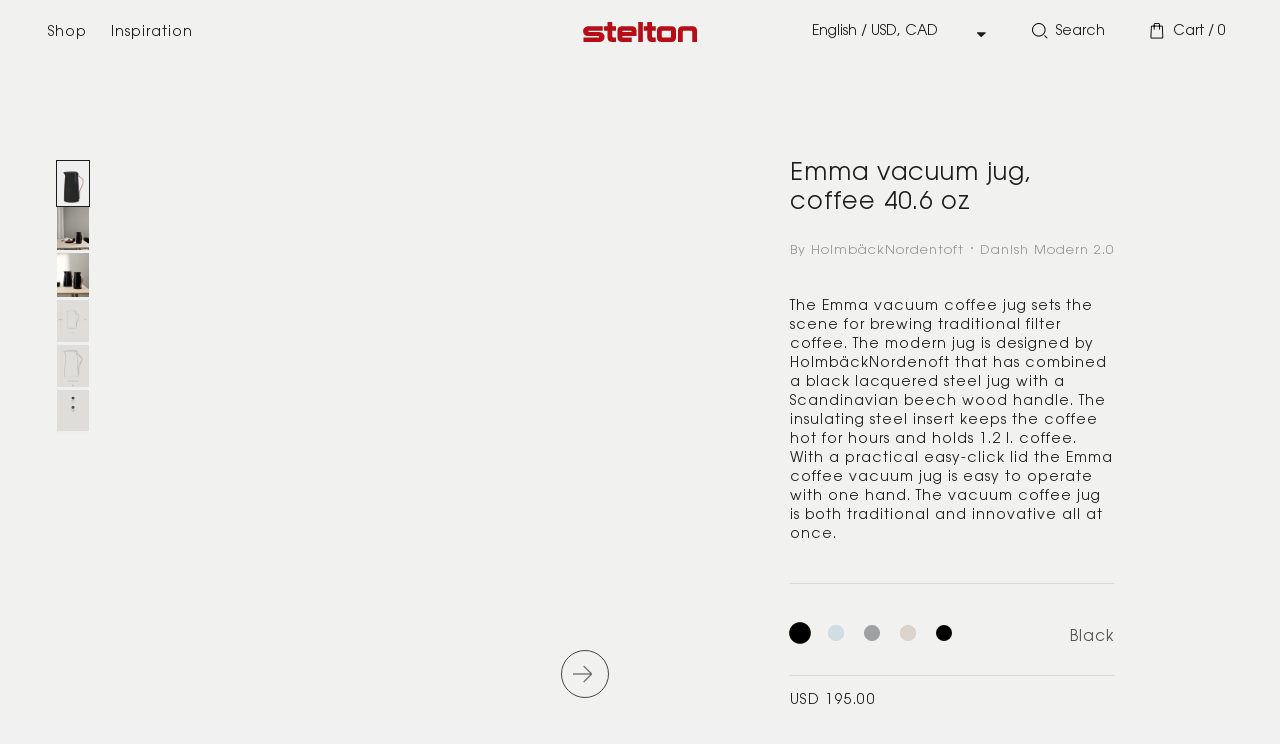

--- FILE ---
content_type: text/html; charset=utf-8
request_url: https://www.stelton.us/products/emma-vacuum-jug-coffee-40-6-oz-3
body_size: 36096
content:
<!doctype html>

  
  <html class="no-js" lang="en-us">
  

  <head>
    <script id="CookieConsent" src="https://policy.app.cookieinformation.com/uc.js"
    data-culture="en" type="text/javascript" data-gcm-version="2.0"></script>

    <meta test="https://www.stelton.us">
    <meta charset="utf-8">
    <meta content="IE=edge" http-equiv="X-UA-Compatible">
    <meta content="width=device-width,initial-scale=1" name="viewport">
    <meta content="" name="theme-color">

    <script>window.performance && window.performance.mark && window.performance.mark('shopify.content_for_header.start');</script><meta id="shopify-digital-wallet" name="shopify-digital-wallet" content="/67752165695/digital_wallets/dialog">
<meta name="shopify-checkout-api-token" content="3d7bab86f812f39542b98fcef8602022">
<link rel="alternate" type="application/json+oembed" href="https://www.stelton.us/products/emma-vacuum-jug-coffee-40-6-oz-3.oembed">
<script async="async" src="/checkouts/internal/preloads.js?locale=en-US"></script>
<link rel="preconnect" href="https://shop.app" crossorigin="anonymous">
<script async="async" src="https://shop.app/checkouts/internal/preloads.js?locale=en-US&shop_id=67752165695" crossorigin="anonymous"></script>
<script id="apple-pay-shop-capabilities" type="application/json">{"shopId":67752165695,"countryCode":"CA","currencyCode":"USD","merchantCapabilities":["supports3DS"],"merchantId":"gid:\/\/shopify\/Shop\/67752165695","merchantName":"Stelton US","requiredBillingContactFields":["postalAddress","email","phone"],"requiredShippingContactFields":["postalAddress","email","phone"],"shippingType":"shipping","supportedNetworks":["visa","masterCard","amex","discover","jcb"],"total":{"type":"pending","label":"Stelton US","amount":"1.00"},"shopifyPaymentsEnabled":true,"supportsSubscriptions":true}</script>
<script id="shopify-features" type="application/json">{"accessToken":"3d7bab86f812f39542b98fcef8602022","betas":["rich-media-storefront-analytics"],"domain":"www.stelton.us","predictiveSearch":true,"shopId":67752165695,"locale":"en"}</script>
<script>var Shopify = Shopify || {};
Shopify.shop = "stelton-us.myshopify.com";
Shopify.locale = "en";
Shopify.currency = {"active":"USD","rate":"1.0"};
Shopify.country = "US";
Shopify.theme = {"name":"Production","id":162978136383,"schema_name":"Dawn","schema_version":"1.0.0","theme_store_id":null,"role":"main"};
Shopify.theme.handle = "null";
Shopify.theme.style = {"id":null,"handle":null};
Shopify.cdnHost = "www.stelton.us/cdn";
Shopify.routes = Shopify.routes || {};
Shopify.routes.root = "/";</script>
<script type="module">!function(o){(o.Shopify=o.Shopify||{}).modules=!0}(window);</script>
<script>!function(o){function n(){var o=[];function n(){o.push(Array.prototype.slice.apply(arguments))}return n.q=o,n}var t=o.Shopify=o.Shopify||{};t.loadFeatures=n(),t.autoloadFeatures=n()}(window);</script>
<script>
  window.ShopifyPay = window.ShopifyPay || {};
  window.ShopifyPay.apiHost = "shop.app\/pay";
  window.ShopifyPay.redirectState = null;
</script>
<script id="shop-js-analytics" type="application/json">{"pageType":"product"}</script>
<script defer="defer" async type="module" src="//www.stelton.us/cdn/shopifycloud/shop-js/modules/v2/client.init-shop-cart-sync_WVOgQShq.en.esm.js"></script>
<script defer="defer" async type="module" src="//www.stelton.us/cdn/shopifycloud/shop-js/modules/v2/chunk.common_C_13GLB1.esm.js"></script>
<script defer="defer" async type="module" src="//www.stelton.us/cdn/shopifycloud/shop-js/modules/v2/chunk.modal_CLfMGd0m.esm.js"></script>
<script type="module">
  await import("//www.stelton.us/cdn/shopifycloud/shop-js/modules/v2/client.init-shop-cart-sync_WVOgQShq.en.esm.js");
await import("//www.stelton.us/cdn/shopifycloud/shop-js/modules/v2/chunk.common_C_13GLB1.esm.js");
await import("//www.stelton.us/cdn/shopifycloud/shop-js/modules/v2/chunk.modal_CLfMGd0m.esm.js");

  window.Shopify.SignInWithShop?.initShopCartSync?.({"fedCMEnabled":true,"windoidEnabled":true});

</script>
<script>
  window.Shopify = window.Shopify || {};
  if (!window.Shopify.featureAssets) window.Shopify.featureAssets = {};
  window.Shopify.featureAssets['shop-js'] = {"shop-cart-sync":["modules/v2/client.shop-cart-sync_DuR37GeY.en.esm.js","modules/v2/chunk.common_C_13GLB1.esm.js","modules/v2/chunk.modal_CLfMGd0m.esm.js"],"init-fed-cm":["modules/v2/client.init-fed-cm_BucUoe6W.en.esm.js","modules/v2/chunk.common_C_13GLB1.esm.js","modules/v2/chunk.modal_CLfMGd0m.esm.js"],"shop-toast-manager":["modules/v2/client.shop-toast-manager_B0JfrpKj.en.esm.js","modules/v2/chunk.common_C_13GLB1.esm.js","modules/v2/chunk.modal_CLfMGd0m.esm.js"],"init-shop-cart-sync":["modules/v2/client.init-shop-cart-sync_WVOgQShq.en.esm.js","modules/v2/chunk.common_C_13GLB1.esm.js","modules/v2/chunk.modal_CLfMGd0m.esm.js"],"shop-button":["modules/v2/client.shop-button_B_U3bv27.en.esm.js","modules/v2/chunk.common_C_13GLB1.esm.js","modules/v2/chunk.modal_CLfMGd0m.esm.js"],"init-windoid":["modules/v2/client.init-windoid_DuP9q_di.en.esm.js","modules/v2/chunk.common_C_13GLB1.esm.js","modules/v2/chunk.modal_CLfMGd0m.esm.js"],"shop-cash-offers":["modules/v2/client.shop-cash-offers_BmULhtno.en.esm.js","modules/v2/chunk.common_C_13GLB1.esm.js","modules/v2/chunk.modal_CLfMGd0m.esm.js"],"pay-button":["modules/v2/client.pay-button_CrPSEbOK.en.esm.js","modules/v2/chunk.common_C_13GLB1.esm.js","modules/v2/chunk.modal_CLfMGd0m.esm.js"],"init-customer-accounts":["modules/v2/client.init-customer-accounts_jNk9cPYQ.en.esm.js","modules/v2/client.shop-login-button_DJ5ldayH.en.esm.js","modules/v2/chunk.common_C_13GLB1.esm.js","modules/v2/chunk.modal_CLfMGd0m.esm.js"],"avatar":["modules/v2/client.avatar_BTnouDA3.en.esm.js"],"checkout-modal":["modules/v2/client.checkout-modal_pBPyh9w8.en.esm.js","modules/v2/chunk.common_C_13GLB1.esm.js","modules/v2/chunk.modal_CLfMGd0m.esm.js"],"init-shop-for-new-customer-accounts":["modules/v2/client.init-shop-for-new-customer-accounts_BUoCy7a5.en.esm.js","modules/v2/client.shop-login-button_DJ5ldayH.en.esm.js","modules/v2/chunk.common_C_13GLB1.esm.js","modules/v2/chunk.modal_CLfMGd0m.esm.js"],"init-customer-accounts-sign-up":["modules/v2/client.init-customer-accounts-sign-up_CnczCz9H.en.esm.js","modules/v2/client.shop-login-button_DJ5ldayH.en.esm.js","modules/v2/chunk.common_C_13GLB1.esm.js","modules/v2/chunk.modal_CLfMGd0m.esm.js"],"init-shop-email-lookup-coordinator":["modules/v2/client.init-shop-email-lookup-coordinator_CzjY5t9o.en.esm.js","modules/v2/chunk.common_C_13GLB1.esm.js","modules/v2/chunk.modal_CLfMGd0m.esm.js"],"shop-follow-button":["modules/v2/client.shop-follow-button_CsYC63q7.en.esm.js","modules/v2/chunk.common_C_13GLB1.esm.js","modules/v2/chunk.modal_CLfMGd0m.esm.js"],"shop-login-button":["modules/v2/client.shop-login-button_DJ5ldayH.en.esm.js","modules/v2/chunk.common_C_13GLB1.esm.js","modules/v2/chunk.modal_CLfMGd0m.esm.js"],"shop-login":["modules/v2/client.shop-login_B9ccPdmx.en.esm.js","modules/v2/chunk.common_C_13GLB1.esm.js","modules/v2/chunk.modal_CLfMGd0m.esm.js"],"lead-capture":["modules/v2/client.lead-capture_D0K_KgYb.en.esm.js","modules/v2/chunk.common_C_13GLB1.esm.js","modules/v2/chunk.modal_CLfMGd0m.esm.js"],"payment-terms":["modules/v2/client.payment-terms_BWmiNN46.en.esm.js","modules/v2/chunk.common_C_13GLB1.esm.js","modules/v2/chunk.modal_CLfMGd0m.esm.js"]};
</script>
<script id="__st">var __st={"a":67752165695,"offset":-18000,"reqid":"142e9d4b-699b-43f4-8b15-252032620958-1769697206","pageurl":"www.stelton.us\/products\/emma-vacuum-jug-coffee-40-6-oz-3","u":"8ce795840148","p":"product","rtyp":"product","rid":8027219460415};</script>
<script>window.ShopifyPaypalV4VisibilityTracking = true;</script>
<script id="captcha-bootstrap">!function(){'use strict';const t='contact',e='account',n='new_comment',o=[[t,t],['blogs',n],['comments',n],[t,'customer']],c=[[e,'customer_login'],[e,'guest_login'],[e,'recover_customer_password'],[e,'create_customer']],r=t=>t.map((([t,e])=>`form[action*='/${t}']:not([data-nocaptcha='true']) input[name='form_type'][value='${e}']`)).join(','),a=t=>()=>t?[...document.querySelectorAll(t)].map((t=>t.form)):[];function s(){const t=[...o],e=r(t);return a(e)}const i='password',u='form_key',d=['recaptcha-v3-token','g-recaptcha-response','h-captcha-response',i],f=()=>{try{return window.sessionStorage}catch{return}},m='__shopify_v',_=t=>t.elements[u];function p(t,e,n=!1){try{const o=window.sessionStorage,c=JSON.parse(o.getItem(e)),{data:r}=function(t){const{data:e,action:n}=t;return t[m]||n?{data:e,action:n}:{data:t,action:n}}(c);for(const[e,n]of Object.entries(r))t.elements[e]&&(t.elements[e].value=n);n&&o.removeItem(e)}catch(o){console.error('form repopulation failed',{error:o})}}const l='form_type',E='cptcha';function T(t){t.dataset[E]=!0}const w=window,h=w.document,L='Shopify',v='ce_forms',y='captcha';let A=!1;((t,e)=>{const n=(g='f06e6c50-85a8-45c8-87d0-21a2b65856fe',I='https://cdn.shopify.com/shopifycloud/storefront-forms-hcaptcha/ce_storefront_forms_captcha_hcaptcha.v1.5.2.iife.js',D={infoText:'Protected by hCaptcha',privacyText:'Privacy',termsText:'Terms'},(t,e,n)=>{const o=w[L][v],c=o.bindForm;if(c)return c(t,g,e,D).then(n);var r;o.q.push([[t,g,e,D],n]),r=I,A||(h.body.append(Object.assign(h.createElement('script'),{id:'captcha-provider',async:!0,src:r})),A=!0)});var g,I,D;w[L]=w[L]||{},w[L][v]=w[L][v]||{},w[L][v].q=[],w[L][y]=w[L][y]||{},w[L][y].protect=function(t,e){n(t,void 0,e),T(t)},Object.freeze(w[L][y]),function(t,e,n,w,h,L){const[v,y,A,g]=function(t,e,n){const i=e?o:[],u=t?c:[],d=[...i,...u],f=r(d),m=r(i),_=r(d.filter((([t,e])=>n.includes(e))));return[a(f),a(m),a(_),s()]}(w,h,L),I=t=>{const e=t.target;return e instanceof HTMLFormElement?e:e&&e.form},D=t=>v().includes(t);t.addEventListener('submit',(t=>{const e=I(t);if(!e)return;const n=D(e)&&!e.dataset.hcaptchaBound&&!e.dataset.recaptchaBound,o=_(e),c=g().includes(e)&&(!o||!o.value);(n||c)&&t.preventDefault(),c&&!n&&(function(t){try{if(!f())return;!function(t){const e=f();if(!e)return;const n=_(t);if(!n)return;const o=n.value;o&&e.removeItem(o)}(t);const e=Array.from(Array(32),(()=>Math.random().toString(36)[2])).join('');!function(t,e){_(t)||t.append(Object.assign(document.createElement('input'),{type:'hidden',name:u})),t.elements[u].value=e}(t,e),function(t,e){const n=f();if(!n)return;const o=[...t.querySelectorAll(`input[type='${i}']`)].map((({name:t})=>t)),c=[...d,...o],r={};for(const[a,s]of new FormData(t).entries())c.includes(a)||(r[a]=s);n.setItem(e,JSON.stringify({[m]:1,action:t.action,data:r}))}(t,e)}catch(e){console.error('failed to persist form',e)}}(e),e.submit())}));const S=(t,e)=>{t&&!t.dataset[E]&&(n(t,e.some((e=>e===t))),T(t))};for(const o of['focusin','change'])t.addEventListener(o,(t=>{const e=I(t);D(e)&&S(e,y())}));const B=e.get('form_key'),M=e.get(l),P=B&&M;t.addEventListener('DOMContentLoaded',(()=>{const t=y();if(P)for(const e of t)e.elements[l].value===M&&p(e,B);[...new Set([...A(),...v().filter((t=>'true'===t.dataset.shopifyCaptcha))])].forEach((e=>S(e,t)))}))}(h,new URLSearchParams(w.location.search),n,t,e,['guest_login'])})(!0,!0)}();</script>
<script integrity="sha256-4kQ18oKyAcykRKYeNunJcIwy7WH5gtpwJnB7kiuLZ1E=" data-source-attribution="shopify.loadfeatures" defer="defer" src="//www.stelton.us/cdn/shopifycloud/storefront/assets/storefront/load_feature-a0a9edcb.js" crossorigin="anonymous"></script>
<script crossorigin="anonymous" defer="defer" src="//www.stelton.us/cdn/shopifycloud/storefront/assets/shopify_pay/storefront-65b4c6d7.js?v=20250812"></script>
<script data-source-attribution="shopify.dynamic_checkout.dynamic.init">var Shopify=Shopify||{};Shopify.PaymentButton=Shopify.PaymentButton||{isStorefrontPortableWallets:!0,init:function(){window.Shopify.PaymentButton.init=function(){};var t=document.createElement("script");t.src="https://www.stelton.us/cdn/shopifycloud/portable-wallets/latest/portable-wallets.en.js",t.type="module",document.head.appendChild(t)}};
</script>
<script data-source-attribution="shopify.dynamic_checkout.buyer_consent">
  function portableWalletsHideBuyerConsent(e){var t=document.getElementById("shopify-buyer-consent"),n=document.getElementById("shopify-subscription-policy-button");t&&n&&(t.classList.add("hidden"),t.setAttribute("aria-hidden","true"),n.removeEventListener("click",e))}function portableWalletsShowBuyerConsent(e){var t=document.getElementById("shopify-buyer-consent"),n=document.getElementById("shopify-subscription-policy-button");t&&n&&(t.classList.remove("hidden"),t.removeAttribute("aria-hidden"),n.addEventListener("click",e))}window.Shopify?.PaymentButton&&(window.Shopify.PaymentButton.hideBuyerConsent=portableWalletsHideBuyerConsent,window.Shopify.PaymentButton.showBuyerConsent=portableWalletsShowBuyerConsent);
</script>
<script data-source-attribution="shopify.dynamic_checkout.cart.bootstrap">document.addEventListener("DOMContentLoaded",(function(){function t(){return document.querySelector("shopify-accelerated-checkout-cart, shopify-accelerated-checkout")}if(t())Shopify.PaymentButton.init();else{new MutationObserver((function(e,n){t()&&(Shopify.PaymentButton.init(),n.disconnect())})).observe(document.body,{childList:!0,subtree:!0})}}));
</script>
<link id="shopify-accelerated-checkout-styles" rel="stylesheet" media="screen" href="https://www.stelton.us/cdn/shopifycloud/portable-wallets/latest/accelerated-checkout-backwards-compat.css" crossorigin="anonymous">
<style id="shopify-accelerated-checkout-cart">
        #shopify-buyer-consent {
  margin-top: 1em;
  display: inline-block;
  width: 100%;
}

#shopify-buyer-consent.hidden {
  display: none;
}

#shopify-subscription-policy-button {
  background: none;
  border: none;
  padding: 0;
  text-decoration: underline;
  font-size: inherit;
  cursor: pointer;
}

#shopify-subscription-policy-button::before {
  box-shadow: none;
}

      </style>

<script>window.performance && window.performance.mark && window.performance.mark('shopify.content_for_header.end');</script>

    
<link rel="canonical" href="https://www.stelton.us/products/emma-vacuum-jug-coffee-40-6-oz-3">
<link crossorigin href="https://cdn.shopify.com" rel="preconnect">








  
  

  
    
      
    
      
          <link href="https://www.stelton.us/products/emma-vacuum-jug-coffee-40-6-oz-3" hreflang="en-us" rel="alternate">
        
    
      
          <link href="https://www.stelton.com/products/emma-vacuum-jug-coffee-1-2-l-2" hreflang="x-default" rel="alternate">
        
    
      
          <link href="https://www.stelton.de/products/emma-isolierkanne-kaffee-1-2-l-2" hreflang="de" rel="alternate">
        
    
      
          <link href="https://www.stelton.dk/products/emma-termokande-kaffe-1-2-l-2" hreflang="da" rel="alternate">
        
    
  




<title>
        Stelton - Emma vacuum jug, coffee 40.6 oz
    </title>
<meta name="description" content="The Emma vacuum coffee jug sets the scene for brewing traditional filter coffee. The modern jug is designed by HolmbäckNordenoft that has combined a black lacquered steel jug with a Scandinavian beech wood handle. The insulating steel insert keeps the coffee hot for hours and holds 1.2 l. coffee. With a practical easy-click lid the Emma coffee vacuum jug is easy to operate with one hand. The vacuum coffee jug is both traditional and innovative all at once.">
    

<meta name="robots" content="index,follow" />
<meta property="og:site_name" content="Stelton US">
<meta property="og:url" content="https://www.stelton.us/products/emma-vacuum-jug-coffee-40-6-oz-3">
<meta property="og:title" content="Emma vacuum jug, coffee 40.6 oz">
<meta property="og:type" content="product">
<meta property="og:description" content="The Emma vacuum coffee jug sets the scene for brewing traditional filter coffee. The modern jug is designed by HolmbäckNordenoft that has combined a black lacquered steel jug with a Scandinavian beech wood handle. The insulating steel insert keeps the coffee hot for hours and holds 1.2 l. coffee. With a practical easy-click lid the Emma coffee vacuum jug is easy to operate with one hand. The vacuum coffee jug is both traditional and innovative all at once."><meta property="og:image" content="http://www.stelton.us/cdn/shop/files/x-200-2.png?v=1768396434">
  <meta property="og:image:secure_url" content="https://www.stelton.us/cdn/shop/files/x-200-2.png?v=1768396434">
  <meta property="og:image:width" content="1566">
  <meta property="og:image:height" content="2048"><meta property="og:price:amount" content="195.00">
  <meta property="og:price:currency" content="USD"><meta name="twitter:card" content="summary_large_image">
<meta name="twitter:title" content="Emma vacuum jug, coffee 40.6 oz">
<meta name="twitter:description" content="The Emma vacuum coffee jug sets the scene for brewing traditional filter coffee. The modern jug is designed by HolmbäckNordenoft that has combined a black lacquered steel jug with a Scandinavian beech wood handle. The insulating steel insert keeps the coffee hot for hours and holds 1.2 l. coffee. With a practical easy-click lid the Emma coffee vacuum jug is easy to operate with one hand. The vacuum coffee jug is both traditional and innovative all at once.">


    <script src="//www.stelton.us/cdn/shop/t/6/assets/global.js?v=152374697807903566411700656204" defer="defer"></script>
    <script src="//www.stelton.us/cdn/shop/t/6/assets/custom.js?v=139458096412808299951726151298"></script>

    <link rel="stylesheet" href="//www.stelton.us/cdn/shop/t/6/assets/base.css?v=114659663218172909081726151303">
    <link rel="stylesheet" href="//www.stelton.us/cdn/shop/t/6/assets/style.css?v=71560322610654022511742304920">
    <link rel="stylesheet" href="//www.stelton.us/cdn/shop/t/6/assets/fonts.css?v=70061719777064102411700656204">
    <link rel="stylesheet" href="//www.stelton.us/cdn/shop/t/6/assets/slick.css?v=98340474046176884051700656204">
    <link rel="stylesheet" href="//www.stelton.us/cdn/shop/t/6/assets/slick-theme.css?v=144896617354850330501700656204">
    <link rel="stylesheet" href="//www.stelton.us/cdn/shop/t/6/assets/splide.min.css?v=126761935465139597841700656204">
    <link rel="shortcut icon" href="//www.stelton.us/cdn/shop/files/favicon_32x32.png?v=1668497874" type="image/png">

    <script src="https://ajax.googleapis.com/ajax/libs/jquery/3.6.0/jquery.min.js"></script>
    <script src="//www.stelton.us/cdn/shop/t/6/assets/mustache.min.js?v=66672044154694110321700656204" ></script>
    <script src="//www.stelton.us/cdn/shop/t/6/assets/app.js?v=129578374819368378991732491649" defer></script>
    <script src="//www.stelton.us/cdn/shop/t/6/assets/slick.min.js?v=71779134894361685811700656204" defer="defer" as="script"></script>
    <script src="//www.stelton.us/cdn/shop/t/6/assets/splide.min.js?v=149197576530405164461700656204" defer="defer" as="script"></script>
    <script src="//www.stelton.us/cdn/shop/t/6/assets/slider.js?v=90583176910117720441700656204" defer="defer"></script>
    <script src="//www.stelton.us/cdn/shop/t/6/assets/variants.js?v=66063005199082350821700656204" defer="defer"></script>

    <script>document.documentElement.className = document.documentElement.className.replace('no-js', 'js');</script>

    

<style data-shopify>

    select {
        background: url('//www.stelton.us/cdn/shop/t/6/assets/arrow-down.svg?v=96975897750227340171700656204') 96%/5% no-repeat #1c1c1c;
    }
  
    input[type=checkbox]:checked {
        background-color: #444444;
        background: #444444 url('//www.stelton.us/cdn/shop/t/6/assets/check.svg?v=46881239976655362941700656204') 3px 3px no-repeat;
        border-color: #444444;
    }
  
    :root {
        --prev-arrow: url(//www.stelton.us/cdn/shop/t/6/assets/prev-arrow.svg?v=32152412451662756911700656204);
        --next-arrow: url(//www.stelton.us/cdn/shop/t/6/assets/next-arrow.svg?v=1128185615904916011700656204);

        
            --font-heading-family: 'itc-avant-garde-gothic-pro', "system_ui", -apple-system, 'Segoe UI', Roboto, 'Helvetica Neue', 'Noto Sans', 'Liberation Sans', Arial, sans-serif, 'Apple Color Emoji', 'Segoe UI Emoji', 'Segoe UI Symbol', 'Noto Color Emoji';
            --font-body-family: 'itc-avant-garde-gothic-pro', "system_ui", -apple-system, 'Segoe UI', Roboto, 'Helvetica Neue', 'Noto Sans', 'Liberation Sans', Arial, sans-serif, 'Apple Color Emoji', 'Segoe UI Emoji', 'Segoe UI Symbol', 'Noto Color Emoji';
        

        --font-body-style: normal;
        --font-body-weight: 400;

        --font-heading-style: normal;
        --font-heading-weight: 400;

        --color-base-text: #1A1B18;
        --color-base-text-rgb: 26, 27, 24;
        --color-base-background-1: #f1f1f1;
        --color-base-background-1-rgb: 241, 241, 241;
        --color-base-background-2: #f1f1f1;
        --color-base-background-2-rgb: 241, 241, 241;
        --color-base-solid-button-labels: #FFFFFF;
        --color-base-solid-button-labels-rgb: 255, 255, 255;
        --color-base-outline-button-labels: #445958;
        --color-base-outline-button-labels-rgb: 68, 89, 88;
        --color-base-accent-1: #445958;
        --color-base-accent-1-rgb: 68, 89, 88;
        --color-base-accent-2: #9D572C;
        --color-base-accent-2-rgb: 157, 87, 44;

        --color-base-text-opacity-10-percent: #dcdcdb;
        --color-base-text-opacity-20-percent: #c6c6c6;
        --color-base-text-opacity-55-percent: #7b7b7a;
        --color-base-text-opacity-85-percent: #3a3b39;
        --color-base-accent-1-opacity-10-percent: #e0e2e2;
        --color-base-accent-2-opacity-10-percent: #e9e2dd;
    }
  
    *,
    *::before,
    *::after {
        box-sizing: inherit;
    }

    html {
        box-sizing: border-box;
        font-size: 62.5%;
        height: 100%;
    }

    body {
        display: grid;
        grid-template-rows: auto auto 1fr auto;
        grid-template-columns: 100%;
        min-height: 100%;
        font-size: 1.5rem;
        letter-spacing: 1px;
        line-height: 1.8;
        font-family: var(--font-body-family);
        font-style: var(--font-body-style);
        font-weight: var(--font-body-weight);
    }

    @media screen and(min-width: 750px) {
        body {
            font-size: 1.6rem;
        }
    }

    
        #coi-banner-wrapper,
        #coi-banner-wrapper *,
        .recommendation-modal__container {
            border-radius: 0 !important;
        }
    
  
</style>
    <script type="text/javascript">
  (function(w,d){
    var e=d.createElement('script');e.type='text/javascript';e.async=true;
    e.src=(d.location.protocol=='https:'?'https':'http')+'://cdn.clerk.io/clerk.js';
    var s=d.getElementsByTagName('script')[0];s.parentNode.insertBefore(e,s);
    w.__clerk_q=w.__clerk_q||[];w.Clerk=w.Clerk||function(){w.__clerk_q.push(arguments)};
  })(window,document);

  Clerk('config', {
    key: 'w3PL2YJQGTyEaLna85XenoH8gNoxdAMV',
    formatters: {
      currency_converter: function(price) {
        var converted_price = (price*Shopify.currency.rate);
        return (converted_price).toString();
      },
      price_with_currency: function(price) {
        return Shopify.currency.active + ' ' + price.toFixed(2);
      }
    },
    globals: {
      currency_iso: "USD",
      currency_symbol: "$"
    }
  });
</script>

    
<script type="application/ld+json">
      {
        "@context": "https://schema.org",
        "@type": "Product",
        "sku": "X-200-2",
        "description": "<p>The Emma vacuum coffee jug sets the scene for brewing traditional filter coffee. The modern jug is designed by HolmbäckNordenoft that has combined a black lacquered steel jug with a Scandinavian beech wood handle. The insulating steel insert keeps the coffee hot for hours and holds 1.2 l. coffee. With a practical easy-click lid the Emma coffee vacuum jug is easy to operate with one hand. The vacuum coffee jug is both traditional and innovative all at once.</p>",
        "name": "Emma vacuum jug, coffee 40.6 oz",
        "image": "//www.stelton.us/cdn/shop/files/x-200-2_160x.png?v=1768396434",
        "offers": {
          "@type": "Offer",
          "availability": "https://schema.org/InStock",
          "price": "195.00",
          "priceCurrency": "USD"
        }
      }
    </script>

    <script type="application/ld+json">
    {
      "@context": "http://schema.org","@type": "BreadcrumbList",
    "itemListElement": [{
        "@type": "ListItem",
        "position": 1,
        "name": "BreadcrumbList",
        "item": "https://www.stelton.us"
      },{
            "@type": "ListItem",
            "position": 2,
            "name": "Emma vacuum jug, coffee 40.6 oz",
            "item": "https://www.stelton.us/products/emma-vacuum-jug-coffee-40-6-oz-3"
          }]}
</script>
    <!-- Google Tag Manager -->
<script>(function(w,d,s,l,i){w[l]=w[l]||[];w[l].push({'gtm.start':
new Date().getTime(),event:'gtm.js'});var f=d.getElementsByTagName(s)[0],
j=d.createElement(s),dl=l!='dataLayer'?'&l='+l:'';j.async=true;j.src=
'https://www.googletagmanager.com/gtm.js?id='+i+dl;f.parentNode.insertBefore(j,f);
})(window,document,'script','dataLayer','GTM-MRCFQN');</script>
<!-- End Google Tag Manager -->








    <script>

        dataLayer.push({ ecommerce: null }); // Clear the previous ecommerce object.
        dataLayer.push({
            'event': 'view_item',
            'ecommerce': {
                'currency': 'USD',
                'value': 195.0,
                'items': [
                    {
                        'item_id': '8027219460415',
                        'item_name': 'Emma vacuum jug, coffee 40.6 oz',
                        'affiliation': 'Stelton',
                        //'coupon': '<Insert coupon>',
                        'discount': 0.0,
                        //'index': '<Insert index>',
                        'item_brand': 'Holmbäcknordentoft',
                        'item_category': '',
                        //'item_category2': '<Insert item category 2>',
                        //'item_list_id': '<Insert item list id>',
                        //'item_list_name': '<Insert item list name>',
                        'item_variant': 'black',
                        'location_id': 'Stelton US',
                        'price': 195.0,
                        'quantity': 1,
                    }
                ],
            },
        });

    </script>




<script>

     function addToCartDataLayerPush(product) {

        dataLayer.push({ ecommerce: null }); // Clear the previous ecommerce object.
        dataLayer.push({
            'event': 'add_to_cart',
            'ecommerce': {
                'currency': 'USD',
                'value': Number(product.price),
                'items': [
                    {
                        'item_id': String(product.variant_id),
                        'item_name': String(product.title),
                        'affiliation': String(product.vendor),
                        //'coupon': '<Insert coupon>',
                        'discount': Number(product.discount),
                        //'index': '<Insert index>',
                        'item_brand': String(product.designer),
                        'item_category': String(product.type),
                        //'item_category2': '<Insert item category 2>',
                        //'item_list_id': '<Insert item list id>',
                        //'item_list_name': '<Insert item list name>',
                        'item_variant': String(product.color),
                        'location_id': String(product.vendor),
                        'price': Number(product.price),
                        'quantity': Number(1),
                    }
                ],
            },
        });
    }

</script>



<script>

    function adjustQuantityDataLayerPush(itemData, eventName, currentQuantityValue, removeAll) {

        dataLayer.push({ ecommerce: null }); // Clear the previous ecommerce object.
        dataLayer.push({
            'event': eventName,
            'ecommerce': {
                'currency': 'USD',
                'value': Number(itemData.item_price),
                'items': [
                    {
                        'item_id': String(itemData.id),
                        'item_name': String(itemData.title),
                        'affiliation': String(itemData.vendor),
                        //'coupon': '<Insert coupon>',
                        'discount': Number(itemData.discount),
                        //'index': '<Insert index>',
                        //'item_brand': '<Insert item brand name>',
                        'item_category': String(itemData.type),
                        //'item_category2': '<Insert item category 2>',
                        //'item_list_id': '<Insert item list id>',
                        //'item_list_name': '<Insert item list name>',
                        //'item_variant': '<Insert item variant name'>,
                        'location_id': String(itemData.vendor),
                        'price': Number(itemData.item_price),
                        'quantity': removeAll ? Number(currentQuantityValue) : Number(1),
                    }
                ],
            },
        });
    }

</script>



<script>

    function cartDataLayerPush(items, eventName, cartValue) {
        const itemsArray = [];

        items.forEach(item => {
            itemsArray.push({
                'item_id': String(item.id),
                'item_name': String(item.title),
                'affiliation': String(item.vendor),
                //'coupon': '<Insert coupon>',
                //'discount': '<Insert discount>',
                'index': String(item.index),
                //'item_brand': '<Insert item brand name>',
                'item_category': String(item.type),
                //'item_category2': '<Insert item category 2>',
                //'item_list_id': '<Insert item list id>',
                //'item_list_name': '<Insert item list name>',
                //'item_variant': '<Insert item variant name>',
                'location_id': String(item.vendor),
                'price': Number(item.price),
                'quantity': Number(item.quantity),
            });
        });
    
        dataLayer.push({ ecommerce: null }); // Clear the previous ecommerce object.
        dataLayer.push({
            'event': String(eventName),
            'ecommerce': {
                'currency': 'USD',
                'value': Number(cartValue),
                'items': itemsArray,
            },
        });
    }
</script>

    

<script>

    var cookie_script = document.createElement('script');
    cookie_script.setAttribute('src', 'https://policy.app.cookieinformation.com/uc.js');
    cookie_script.setAttribute('data-culture', 'EN');
    cookie_script.setAttribute('data-gcm-version', '2.0');
    cookie_script.id = 'CookieConsent';
    document.head.appendChild(cookie_script);

    window.addEventListener('CookieInformationConsentGiven', function(event) {
        if (CookieInformation.getConsentGivenFor('cookie_cat_statistic') && CookieInformation.getConsentGivenFor('cookie_cat_marketing')) {
            window.Shopify.customerPrivacy.setTrackingConsent(true, function(e) {
            });
        } else {
            window.Shopify.customerPrivacy.setTrackingConsent(false, function(e) {
            });
        }
    }, false);

</script>


  <link href="https://monorail-edge.shopifysvc.com" rel="dns-prefetch">
<script>(function(){if ("sendBeacon" in navigator && "performance" in window) {try {var session_token_from_headers = performance.getEntriesByType('navigation')[0].serverTiming.find(x => x.name == '_s').description;} catch {var session_token_from_headers = undefined;}var session_cookie_matches = document.cookie.match(/_shopify_s=([^;]*)/);var session_token_from_cookie = session_cookie_matches && session_cookie_matches.length === 2 ? session_cookie_matches[1] : "";var session_token = session_token_from_headers || session_token_from_cookie || "";function handle_abandonment_event(e) {var entries = performance.getEntries().filter(function(entry) {return /monorail-edge.shopifysvc.com/.test(entry.name);});if (!window.abandonment_tracked && entries.length === 0) {window.abandonment_tracked = true;var currentMs = Date.now();var navigation_start = performance.timing.navigationStart;var payload = {shop_id: 67752165695,url: window.location.href,navigation_start,duration: currentMs - navigation_start,session_token,page_type: "product"};window.navigator.sendBeacon("https://monorail-edge.shopifysvc.com/v1/produce", JSON.stringify({schema_id: "online_store_buyer_site_abandonment/1.1",payload: payload,metadata: {event_created_at_ms: currentMs,event_sent_at_ms: currentMs}}));}}window.addEventListener('pagehide', handle_abandonment_event);}}());</script>
<script id="web-pixels-manager-setup">(function e(e,d,r,n,o){if(void 0===o&&(o={}),!Boolean(null===(a=null===(i=window.Shopify)||void 0===i?void 0:i.analytics)||void 0===a?void 0:a.replayQueue)){var i,a;window.Shopify=window.Shopify||{};var t=window.Shopify;t.analytics=t.analytics||{};var s=t.analytics;s.replayQueue=[],s.publish=function(e,d,r){return s.replayQueue.push([e,d,r]),!0};try{self.performance.mark("wpm:start")}catch(e){}var l=function(){var e={modern:/Edge?\/(1{2}[4-9]|1[2-9]\d|[2-9]\d{2}|\d{4,})\.\d+(\.\d+|)|Firefox\/(1{2}[4-9]|1[2-9]\d|[2-9]\d{2}|\d{4,})\.\d+(\.\d+|)|Chrom(ium|e)\/(9{2}|\d{3,})\.\d+(\.\d+|)|(Maci|X1{2}).+ Version\/(15\.\d+|(1[6-9]|[2-9]\d|\d{3,})\.\d+)([,.]\d+|)( \(\w+\)|)( Mobile\/\w+|) Safari\/|Chrome.+OPR\/(9{2}|\d{3,})\.\d+\.\d+|(CPU[ +]OS|iPhone[ +]OS|CPU[ +]iPhone|CPU IPhone OS|CPU iPad OS)[ +]+(15[._]\d+|(1[6-9]|[2-9]\d|\d{3,})[._]\d+)([._]\d+|)|Android:?[ /-](13[3-9]|1[4-9]\d|[2-9]\d{2}|\d{4,})(\.\d+|)(\.\d+|)|Android.+Firefox\/(13[5-9]|1[4-9]\d|[2-9]\d{2}|\d{4,})\.\d+(\.\d+|)|Android.+Chrom(ium|e)\/(13[3-9]|1[4-9]\d|[2-9]\d{2}|\d{4,})\.\d+(\.\d+|)|SamsungBrowser\/([2-9]\d|\d{3,})\.\d+/,legacy:/Edge?\/(1[6-9]|[2-9]\d|\d{3,})\.\d+(\.\d+|)|Firefox\/(5[4-9]|[6-9]\d|\d{3,})\.\d+(\.\d+|)|Chrom(ium|e)\/(5[1-9]|[6-9]\d|\d{3,})\.\d+(\.\d+|)([\d.]+$|.*Safari\/(?![\d.]+ Edge\/[\d.]+$))|(Maci|X1{2}).+ Version\/(10\.\d+|(1[1-9]|[2-9]\d|\d{3,})\.\d+)([,.]\d+|)( \(\w+\)|)( Mobile\/\w+|) Safari\/|Chrome.+OPR\/(3[89]|[4-9]\d|\d{3,})\.\d+\.\d+|(CPU[ +]OS|iPhone[ +]OS|CPU[ +]iPhone|CPU IPhone OS|CPU iPad OS)[ +]+(10[._]\d+|(1[1-9]|[2-9]\d|\d{3,})[._]\d+)([._]\d+|)|Android:?[ /-](13[3-9]|1[4-9]\d|[2-9]\d{2}|\d{4,})(\.\d+|)(\.\d+|)|Mobile Safari.+OPR\/([89]\d|\d{3,})\.\d+\.\d+|Android.+Firefox\/(13[5-9]|1[4-9]\d|[2-9]\d{2}|\d{4,})\.\d+(\.\d+|)|Android.+Chrom(ium|e)\/(13[3-9]|1[4-9]\d|[2-9]\d{2}|\d{4,})\.\d+(\.\d+|)|Android.+(UC? ?Browser|UCWEB|U3)[ /]?(15\.([5-9]|\d{2,})|(1[6-9]|[2-9]\d|\d{3,})\.\d+)\.\d+|SamsungBrowser\/(5\.\d+|([6-9]|\d{2,})\.\d+)|Android.+MQ{2}Browser\/(14(\.(9|\d{2,})|)|(1[5-9]|[2-9]\d|\d{3,})(\.\d+|))(\.\d+|)|K[Aa][Ii]OS\/(3\.\d+|([4-9]|\d{2,})\.\d+)(\.\d+|)/},d=e.modern,r=e.legacy,n=navigator.userAgent;return n.match(d)?"modern":n.match(r)?"legacy":"unknown"}(),u="modern"===l?"modern":"legacy",c=(null!=n?n:{modern:"",legacy:""})[u],f=function(e){return[e.baseUrl,"/wpm","/b",e.hashVersion,"modern"===e.buildTarget?"m":"l",".js"].join("")}({baseUrl:d,hashVersion:r,buildTarget:u}),m=function(e){var d=e.version,r=e.bundleTarget,n=e.surface,o=e.pageUrl,i=e.monorailEndpoint;return{emit:function(e){var a=e.status,t=e.errorMsg,s=(new Date).getTime(),l=JSON.stringify({metadata:{event_sent_at_ms:s},events:[{schema_id:"web_pixels_manager_load/3.1",payload:{version:d,bundle_target:r,page_url:o,status:a,surface:n,error_msg:t},metadata:{event_created_at_ms:s}}]});if(!i)return console&&console.warn&&console.warn("[Web Pixels Manager] No Monorail endpoint provided, skipping logging."),!1;try{return self.navigator.sendBeacon.bind(self.navigator)(i,l)}catch(e){}var u=new XMLHttpRequest;try{return u.open("POST",i,!0),u.setRequestHeader("Content-Type","text/plain"),u.send(l),!0}catch(e){return console&&console.warn&&console.warn("[Web Pixels Manager] Got an unhandled error while logging to Monorail."),!1}}}}({version:r,bundleTarget:l,surface:e.surface,pageUrl:self.location.href,monorailEndpoint:e.monorailEndpoint});try{o.browserTarget=l,function(e){var d=e.src,r=e.async,n=void 0===r||r,o=e.onload,i=e.onerror,a=e.sri,t=e.scriptDataAttributes,s=void 0===t?{}:t,l=document.createElement("script"),u=document.querySelector("head"),c=document.querySelector("body");if(l.async=n,l.src=d,a&&(l.integrity=a,l.crossOrigin="anonymous"),s)for(var f in s)if(Object.prototype.hasOwnProperty.call(s,f))try{l.dataset[f]=s[f]}catch(e){}if(o&&l.addEventListener("load",o),i&&l.addEventListener("error",i),u)u.appendChild(l);else{if(!c)throw new Error("Did not find a head or body element to append the script");c.appendChild(l)}}({src:f,async:!0,onload:function(){if(!function(){var e,d;return Boolean(null===(d=null===(e=window.Shopify)||void 0===e?void 0:e.analytics)||void 0===d?void 0:d.initialized)}()){var d=window.webPixelsManager.init(e)||void 0;if(d){var r=window.Shopify.analytics;r.replayQueue.forEach((function(e){var r=e[0],n=e[1],o=e[2];d.publishCustomEvent(r,n,o)})),r.replayQueue=[],r.publish=d.publishCustomEvent,r.visitor=d.visitor,r.initialized=!0}}},onerror:function(){return m.emit({status:"failed",errorMsg:"".concat(f," has failed to load")})},sri:function(e){var d=/^sha384-[A-Za-z0-9+/=]+$/;return"string"==typeof e&&d.test(e)}(c)?c:"",scriptDataAttributes:o}),m.emit({status:"loading"})}catch(e){m.emit({status:"failed",errorMsg:(null==e?void 0:e.message)||"Unknown error"})}}})({shopId: 67752165695,storefrontBaseUrl: "https://www.stelton.us",extensionsBaseUrl: "https://extensions.shopifycdn.com/cdn/shopifycloud/web-pixels-manager",monorailEndpoint: "https://monorail-edge.shopifysvc.com/unstable/produce_batch",surface: "storefront-renderer",enabledBetaFlags: ["2dca8a86"],webPixelsConfigList: [{"id":"155255103","eventPayloadVersion":"1","runtimeContext":"LAX","scriptVersion":"1","type":"CUSTOM","privacyPurposes":[],"name":"Reaktion Pixel"},{"id":"181141823","eventPayloadVersion":"1","runtimeContext":"LAX","scriptVersion":"1","type":"CUSTOM","privacyPurposes":["ANALYTICS","MARKETING","SALE_OF_DATA"],"name":"Clerk tracking"},{"id":"shopify-app-pixel","configuration":"{}","eventPayloadVersion":"v1","runtimeContext":"STRICT","scriptVersion":"0450","apiClientId":"shopify-pixel","type":"APP","privacyPurposes":["ANALYTICS","MARKETING"]},{"id":"shopify-custom-pixel","eventPayloadVersion":"v1","runtimeContext":"LAX","scriptVersion":"0450","apiClientId":"shopify-pixel","type":"CUSTOM","privacyPurposes":["ANALYTICS","MARKETING"]}],isMerchantRequest: false,initData: {"shop":{"name":"Stelton US","paymentSettings":{"currencyCode":"USD"},"myshopifyDomain":"stelton-us.myshopify.com","countryCode":"CA","storefrontUrl":"https:\/\/www.stelton.us"},"customer":null,"cart":null,"checkout":null,"productVariants":[{"price":{"amount":195.0,"currencyCode":"USD"},"product":{"title":"Emma vacuum jug, coffee 40.6 oz","vendor":"Stelton","id":"8027219460415","untranslatedTitle":"Emma vacuum jug, coffee 40.6 oz","url":"\/products\/emma-vacuum-jug-coffee-40-6-oz-3","type":""},"id":"44020411760959","image":{"src":"\/\/www.stelton.us\/cdn\/shop\/files\/x-200-2.png?v=1768396434"},"sku":"X-200-2","title":"Default Title","untranslatedTitle":"Default Title"}],"purchasingCompany":null},},"https://www.stelton.us/cdn","1d2a099fw23dfb22ep557258f5m7a2edbae",{"modern":"","legacy":""},{"shopId":"67752165695","storefrontBaseUrl":"https:\/\/www.stelton.us","extensionBaseUrl":"https:\/\/extensions.shopifycdn.com\/cdn\/shopifycloud\/web-pixels-manager","surface":"storefront-renderer","enabledBetaFlags":"[\"2dca8a86\"]","isMerchantRequest":"false","hashVersion":"1d2a099fw23dfb22ep557258f5m7a2edbae","publish":"custom","events":"[[\"page_viewed\",{}],[\"product_viewed\",{\"productVariant\":{\"price\":{\"amount\":195.0,\"currencyCode\":\"USD\"},\"product\":{\"title\":\"Emma vacuum jug, coffee 40.6 oz\",\"vendor\":\"Stelton\",\"id\":\"8027219460415\",\"untranslatedTitle\":\"Emma vacuum jug, coffee 40.6 oz\",\"url\":\"\/products\/emma-vacuum-jug-coffee-40-6-oz-3\",\"type\":\"\"},\"id\":\"44020411760959\",\"image\":{\"src\":\"\/\/www.stelton.us\/cdn\/shop\/files\/x-200-2.png?v=1768396434\"},\"sku\":\"X-200-2\",\"title\":\"Default Title\",\"untranslatedTitle\":\"Default Title\"}}]]"});</script><script>
  window.ShopifyAnalytics = window.ShopifyAnalytics || {};
  window.ShopifyAnalytics.meta = window.ShopifyAnalytics.meta || {};
  window.ShopifyAnalytics.meta.currency = 'USD';
  var meta = {"product":{"id":8027219460415,"gid":"gid:\/\/shopify\/Product\/8027219460415","vendor":"Stelton","type":"","handle":"emma-vacuum-jug-coffee-40-6-oz-3","variants":[{"id":44020411760959,"price":19500,"name":"Emma vacuum jug, coffee 40.6 oz","public_title":null,"sku":"X-200-2"}],"remote":false},"page":{"pageType":"product","resourceType":"product","resourceId":8027219460415,"requestId":"142e9d4b-699b-43f4-8b15-252032620958-1769697206"}};
  for (var attr in meta) {
    window.ShopifyAnalytics.meta[attr] = meta[attr];
  }
</script>
<script class="analytics">
  (function () {
    var customDocumentWrite = function(content) {
      var jquery = null;

      if (window.jQuery) {
        jquery = window.jQuery;
      } else if (window.Checkout && window.Checkout.$) {
        jquery = window.Checkout.$;
      }

      if (jquery) {
        jquery('body').append(content);
      }
    };

    var hasLoggedConversion = function(token) {
      if (token) {
        return document.cookie.indexOf('loggedConversion=' + token) !== -1;
      }
      return false;
    }

    var setCookieIfConversion = function(token) {
      if (token) {
        var twoMonthsFromNow = new Date(Date.now());
        twoMonthsFromNow.setMonth(twoMonthsFromNow.getMonth() + 2);

        document.cookie = 'loggedConversion=' + token + '; expires=' + twoMonthsFromNow;
      }
    }

    var trekkie = window.ShopifyAnalytics.lib = window.trekkie = window.trekkie || [];
    if (trekkie.integrations) {
      return;
    }
    trekkie.methods = [
      'identify',
      'page',
      'ready',
      'track',
      'trackForm',
      'trackLink'
    ];
    trekkie.factory = function(method) {
      return function() {
        var args = Array.prototype.slice.call(arguments);
        args.unshift(method);
        trekkie.push(args);
        return trekkie;
      };
    };
    for (var i = 0; i < trekkie.methods.length; i++) {
      var key = trekkie.methods[i];
      trekkie[key] = trekkie.factory(key);
    }
    trekkie.load = function(config) {
      trekkie.config = config || {};
      trekkie.config.initialDocumentCookie = document.cookie;
      var first = document.getElementsByTagName('script')[0];
      var script = document.createElement('script');
      script.type = 'text/javascript';
      script.onerror = function(e) {
        var scriptFallback = document.createElement('script');
        scriptFallback.type = 'text/javascript';
        scriptFallback.onerror = function(error) {
                var Monorail = {
      produce: function produce(monorailDomain, schemaId, payload) {
        var currentMs = new Date().getTime();
        var event = {
          schema_id: schemaId,
          payload: payload,
          metadata: {
            event_created_at_ms: currentMs,
            event_sent_at_ms: currentMs
          }
        };
        return Monorail.sendRequest("https://" + monorailDomain + "/v1/produce", JSON.stringify(event));
      },
      sendRequest: function sendRequest(endpointUrl, payload) {
        // Try the sendBeacon API
        if (window && window.navigator && typeof window.navigator.sendBeacon === 'function' && typeof window.Blob === 'function' && !Monorail.isIos12()) {
          var blobData = new window.Blob([payload], {
            type: 'text/plain'
          });

          if (window.navigator.sendBeacon(endpointUrl, blobData)) {
            return true;
          } // sendBeacon was not successful

        } // XHR beacon

        var xhr = new XMLHttpRequest();

        try {
          xhr.open('POST', endpointUrl);
          xhr.setRequestHeader('Content-Type', 'text/plain');
          xhr.send(payload);
        } catch (e) {
          console.log(e);
        }

        return false;
      },
      isIos12: function isIos12() {
        return window.navigator.userAgent.lastIndexOf('iPhone; CPU iPhone OS 12_') !== -1 || window.navigator.userAgent.lastIndexOf('iPad; CPU OS 12_') !== -1;
      }
    };
    Monorail.produce('monorail-edge.shopifysvc.com',
      'trekkie_storefront_load_errors/1.1',
      {shop_id: 67752165695,
      theme_id: 162978136383,
      app_name: "storefront",
      context_url: window.location.href,
      source_url: "//www.stelton.us/cdn/s/trekkie.storefront.a804e9514e4efded663580eddd6991fcc12b5451.min.js"});

        };
        scriptFallback.async = true;
        scriptFallback.src = '//www.stelton.us/cdn/s/trekkie.storefront.a804e9514e4efded663580eddd6991fcc12b5451.min.js';
        first.parentNode.insertBefore(scriptFallback, first);
      };
      script.async = true;
      script.src = '//www.stelton.us/cdn/s/trekkie.storefront.a804e9514e4efded663580eddd6991fcc12b5451.min.js';
      first.parentNode.insertBefore(script, first);
    };
    trekkie.load(
      {"Trekkie":{"appName":"storefront","development":false,"defaultAttributes":{"shopId":67752165695,"isMerchantRequest":null,"themeId":162978136383,"themeCityHash":"9837344797089465225","contentLanguage":"en","currency":"USD"},"isServerSideCookieWritingEnabled":true,"monorailRegion":"shop_domain","enabledBetaFlags":["65f19447","b5387b81"]},"Session Attribution":{},"S2S":{"facebookCapiEnabled":false,"source":"trekkie-storefront-renderer","apiClientId":580111}}
    );

    var loaded = false;
    trekkie.ready(function() {
      if (loaded) return;
      loaded = true;

      window.ShopifyAnalytics.lib = window.trekkie;

      var originalDocumentWrite = document.write;
      document.write = customDocumentWrite;
      try { window.ShopifyAnalytics.merchantGoogleAnalytics.call(this); } catch(error) {};
      document.write = originalDocumentWrite;

      window.ShopifyAnalytics.lib.page(null,{"pageType":"product","resourceType":"product","resourceId":8027219460415,"requestId":"142e9d4b-699b-43f4-8b15-252032620958-1769697206","shopifyEmitted":true});

      var match = window.location.pathname.match(/checkouts\/(.+)\/(thank_you|post_purchase)/)
      var token = match? match[1]: undefined;
      if (!hasLoggedConversion(token)) {
        setCookieIfConversion(token);
        window.ShopifyAnalytics.lib.track("Viewed Product",{"currency":"USD","variantId":44020411760959,"productId":8027219460415,"productGid":"gid:\/\/shopify\/Product\/8027219460415","name":"Emma vacuum jug, coffee 40.6 oz","price":"195.00","sku":"X-200-2","brand":"Stelton","variant":null,"category":"","nonInteraction":true,"remote":false},undefined,undefined,{"shopifyEmitted":true});
      window.ShopifyAnalytics.lib.track("monorail:\/\/trekkie_storefront_viewed_product\/1.1",{"currency":"USD","variantId":44020411760959,"productId":8027219460415,"productGid":"gid:\/\/shopify\/Product\/8027219460415","name":"Emma vacuum jug, coffee 40.6 oz","price":"195.00","sku":"X-200-2","brand":"Stelton","variant":null,"category":"","nonInteraction":true,"remote":false,"referer":"https:\/\/www.stelton.us\/products\/emma-vacuum-jug-coffee-40-6-oz-3"});
      }
    });


        var eventsListenerScript = document.createElement('script');
        eventsListenerScript.async = true;
        eventsListenerScript.src = "//www.stelton.us/cdn/shopifycloud/storefront/assets/shop_events_listener-3da45d37.js";
        document.getElementsByTagName('head')[0].appendChild(eventsListenerScript);

})();</script>
<script
  defer
  src="https://www.stelton.us/cdn/shopifycloud/perf-kit/shopify-perf-kit-3.1.0.min.js"
  data-application="storefront-renderer"
  data-shop-id="67752165695"
  data-render-region="gcp-us-east1"
  data-page-type="product"
  data-theme-instance-id="162978136383"
  data-theme-name="Dawn"
  data-theme-version="1.0.0"
  data-monorail-region="shop_domain"
  data-resource-timing-sampling-rate="10"
  data-shs="true"
  data-shs-beacon="true"
  data-shs-export-with-fetch="true"
  data-shs-logs-sample-rate="1"
  data-shs-beacon-endpoint="https://www.stelton.us/api/collect"
></script>
</head>

  <body browsersync>

    <!-- Google Tag Manager (noscript) -->
    <noscript><iframe src="https://www.googletagmanager.com/ns.html?id=GTM-MRCFQN"
    height="0" width="0" style="display:none;visibility:hidden"></iframe></noscript>
    <!-- End Google Tag Manager (noscript) -->

    
      <div id="GeoPopUp">
  <div class="PopUp__Overlay CloseModal"></div>
  <div class="PopUp__Container">
    <div class="PopUp__Content">
      <div class="PopUp__Content_Top">
        <div class="Logo">
          
            <img
              src="//www.stelton.us/cdn/shop/t/6/assets/stelton-logo-red.svg?v=125159177046223570641700656204"
              width="120"
              alt="Stelton US">
          
          
          
        </div><div class="Title">Please select your store</div><div class="Subtitle"></div></div>
      
        

        

        

        

        


        <div class="PopUp__Content_Countries"><a class="Country links" href="https://www.stelton.dk/products/emma-termokande-kaffe-1-2-l-2">Stelton.dk Dansk / DKK</a>
<a class="Country links" href="https://www.stelton.com/products/emma-vacuum-jug-coffee-1-2-l-2">Stelton.com English / EUR, SEK, NOK</a>
<a class="Country links" href="https://www.stelton.de/products/emma-isolierkanne-kaffee-1-2-l-2">Stelton.de Deutsch / EUR</a>
<div class="Country links CloseModal">Stelton.us English / USD, CAD</div>
<a class="Country links" href="https://www.stelton.co.uk/products/emma-vacuum-jug-coffee-1-2-l-3">Stelton.co.uk English / GBP</a>
</div>
      

      <div class="Button button-ghost product-item--button CloseModal">
        Continue shopping
      </div>
    </div>
  </div>
</div>

<script>
  document.addEventListener("DOMContentLoaded", function() {
    const popUp = $("#GeoPopUp");
    const closeModal = $(".CloseModal");
    const body = $("body");

    function PopUpShow() {
      $(popUp).delay(1000).fadeIn(500);
      $(body).addClass("no-scroll");
    }

    function PopUpHide() {
      $(popUp).fadeOut(500);
      $(body).removeClass("no-scroll");
    }

    if (localStorage.getItem("_GeoPopUp") != "hide") {
      if (window.Shopify.designMode != true) {
        $.get("https://ipapi.co/json/", function(data) {

          const shopCountry = "INT";
          const dkCountryList = ["DK"];
          const deCountryList = [
            "DE",
            "BE",
            "AT",
            "LU",
            "CH"
          ];
          const ukCountryList = ["GB", "IM", "JE", "GG"];
          const ipCountry = data.country;

          // if shop country is DK and the user is not from DK
          if (shopCountry == "DK" && $.inArray(ipCountry, dkCountryList) == -1) {
            PopUpShow();
          }

          // if shop country is DE and the user is not from DE
          if (shopCountry == "DE" && $.inArray(ipCountry, deCountryList) == -1) {
            PopUpShow();
          }

          // if shop country is UK and the user is not from UK
          if (shopCountry == "UK" && $.inArray(ipCountry, ukCountryList) == -1) {
            PopUpShow();
          }

          // if shop country is INT and user is from DK, DE or UK
          if ((shopCountry == "INT" && $.inArray(ipCountry, deCountryList) != -1) || (shopCountry == "INT" && $.inArray(ipCountry, dkCountryList) != -1) || (shopCountry == "INT" && $.inArray(ipCountry, ukCountryList) != -1)) {
            PopUpShow();
          }
        });

        $(closeModal).on("click", function() {
          localStorage.setItem("_GeoPopUp", "hide");
          PopUpHide();
        });
      }
    }
  });
</script>
    

    <a class="skip-to-content-link button visually-hidden" href="#MainContent">Skip to content</a>

    <div id="shopify-section-announcement-bar" class="shopify-section"><script>
  const announcementBars = document.querySelectorAll('.announcement-bar');
  const speed = 5 * 1000

  let currentAnnouncement = 0;

  setInterval(() => {
    if(announcementBars && announcementBars.length > 0) {
      if (currentAnnouncement < announcementBars.length - 2) {
        announcementBars.forEach(el => {
          el.style = `background-color: ${el.style['background-color']}; transform: translateX(-${100 * (currentAnnouncement + 1)}%);`;
        })
        currentAnnouncement++;
      } else {
        announcementBars[0].addEventListener('transitionend', handleTransitionEnd);
        announcementBars.forEach(el => {
          el.style = `background-color: ${el.style['background-color']}; transform: translateX(-${100 * (currentAnnouncement + 1)}%)`;
        })
        currentAnnouncement = 0;
      }
    }
  }, speed);

  function handleTransitionEnd() {
    announcementBars.forEach(el => {
      el.style = `background-color: ${el.style['background-color']}; transform: translateX(0); transition: none;`;
    })
    announcementBars[0].removeEventListener('transitionend', handleTransitionEnd);
  }
</script>


</div>
    <div id="shopify-section-header" class="shopify-section">

<header class="header-top  sticky-header " style="--header-background-color: #f1f1ef"><nav class="body-text">
        <ul class="header-top__menu header-top--main" role="list">
            <li class="top-menu-links" id="top-menu-1" onclick="openLeftDrawer(1)">
                Shop
            </li>
            <li class="top-menu-links" id="top-menu-2" onclick="openLeftDrawer(2)">
                Inspiration
            </li>
        </ul>
        <div class="icons icon-s-hamburger header-top__burger" onclick="openLeftDrawer(1)"></div>
        <div class="icons icon-s-hamburger header-top__burger-mobile" onclick="openMobileMenu()"></div>
    </nav>
    <a href="/" class="header-top__logo">
        
        <img src="//www.stelton.us/cdn/shop/t/6/assets/stelton-logo-red.svg?v=125159177046223570641700656204" width="114" alt="Stelton US" style="height: auto">
        
    </a><div class="header-top__search-cart">
        
        <div class="header-top__language">

            

                

                


                <select class="country_code" onchange="window.location = this.value">

                            

                            

                            <option  value="https://stelton.us/products/emma-vacuum-jug-coffee-40-6-oz-3">
                                English / USD, CAD
                            </option>
                        


                            

                            

                            <option  value="https://stelton.com/products/emma-vacuum-jug-coffee-1-2-l-2">
                                English / EUR, SEK, NOK
                            </option>
                        


                            

                            

                            <option  value="https://stelton.co.uk/products/emma-vacuum-jug-coffee-1-2-l-2">
                                English / GBP
                            </option>
                        


                            

                            

                            <option  value="https://stelton.de/products/emma-isolierkanne-kaffee-1-2-l-2">
                                Deutsch / EUR
                            </option>
                        


                            

                            

                            <option  value="https://stelton.dk/products/emma-termokande-kaffe-1-2-l-2">
                                Dansk / DKK
                            </option>
                        
</select>



            
        </div>

        

        <div>
            <button class="top-menu-links icons icon-s-search header-top__search-cart-btn" onclick="toggleSearch()">
                <div class="body-text top-menu-links">Search</div>
            </button>
        </div>
        <div>
            <button class="top-menu-links icons icon-s-cart header-top__search-cart-btn" onclick="openCart()">
                <div class="body-text top-menu-links">Cart
                    /
                    <span id="cart-count">0</span>
                </div>
            </button>
        </div>
    </div>

    <div
        class="search"
        id="search-bar"
        style="display:none; background-color: #FFFFFF !important;">
        <div class="search__input" style="position: relative">
            <input
                type="text"
                name="search_input"
                id="search_input"
                style="border-bottom-color: #1a1b18; background-color: #FFFFFF !important;"
                class="large-header search--input"
                placeholder="Start typing to search...">
        </div>
        <div>
        </div>
    </div>
</header>

<div class="div-overlay" onclick="closeLeftDrawer()"></div><div class="menu-drawer"><nav class="body-text menu-drawer__navigation">
        <ul class="header-top__menu header-top__menu-desktop" role="list">
            <li class="sub-top-menu-links" id="sub-top-menu-1" onclick="openLeftDrawer(1)">
                Shop
            </li>
            <li class="sub-top-menu-links" id="sub-top-menu-2" onclick="openLeftDrawer(2)">
                Inspiration
            </li>
        </ul>
        <div class="header-top__menu-mobile">Menu</div>
    </nav>

    <div class="icons icon-s-close menu-drawer__close" onclick="closeLeftDrawer()"></div>
    <div class="icons icon-s-next menu-drawer__back" is-open="false" onclick="closeLeftSubDrawer(); closeLeftInspirationDrawer()"></div><div class="sub-links">
        <div class="sub-links__shop-main-links"><ul class="shop-main-links"><li>
                        <a href="/collections/all-products" class="links">All products</a>
                    </li><li>
                        <a href="/collections/spare-part-1" class="links">Spare parts</a>
                    </li><li>
                        <a href="/collections/bestsellers" class="links">Bestsellers</a>
                    </li></ul>

            <div class="sub-links__line"></div><ul class="mobile-main-links"><li>
                        <a href="#" class="links menu-collections-links menu-collection-1" onclick="openLeftInspirationDrawer(1, 'Pier portable lamp', '/pages/pier')"onmouseover="closeLeftInspirationDrawer(1)"link-url="/pages/pier">
                            Pier portable lamp
                        </a>
                    </li><li>
                        <a href="#" class="links menu-collections-links menu-collection-2" onclick="openLeftInspirationDrawer(2, 'More than just coffee', '/pages/coffee-brewing')"onmouseover="closeLeftInspirationDrawer(2)"link-url="/pages/coffee-brewing">
                            More than just coffee
                        </a>
                    </li><li>
                        <a href="#" class="links menu-collections-links menu-collection-3" onclick="openLeftInspirationDrawer(3, 'Collections', '/pages/em77')"onmouseover="openLeftInspirationDrawer(3, 'Collections', '/pages/em77')"link-url="/pages/em77">
                            Collections
                        </a>
                    </li><li>
                        <a href="#" class="links menu-collections-links menu-collection-4" onclick="openLeftInspirationDrawer(4, 'Meet our designers', '/pages/meet-our-designers')"onmouseover="closeLeftInspirationDrawer(4)"link-url="/pages/meet-our-designers">
                            Meet our designers
                        </a>
                    </li><li>
                        <a href="#" class="links menu-collections-links menu-collection-5" onclick="openLeftInspirationDrawer(5, 'About Stelton', '/pages/stelton')"onmouseover="closeLeftInspirationDrawer(5)"link-url="/pages/stelton">
                            About Stelton
                        </a>
                    </li></ul><ul class="shop-secondary-links"><li><div class="links menu-collections-links menu-collection-1" onclick="openLeftSubDrawer(1, 'Coffee & tea')"onmouseover="openLeftSubDrawer(1, 'Coffee & tea')"link-url="/collections/coffee-tea">
                            Coffee & tea
                        </div></li><li><div class="links menu-collections-links menu-collection-2" onclick="openLeftSubDrawer(2, 'Table top')"onmouseover="openLeftSubDrawer(2, 'Table top')"link-url="/collections/table-top-1">
                            Table top
                        </div></li><li><div class="links menu-collections-links menu-collection-3" onclick="openLeftSubDrawer(3, 'Living')"onmouseover="openLeftSubDrawer(3, 'Living')"link-url="/collections/living">
                            Living
                        </div></li><li><div class="links menu-collections-links menu-collection-4" onclick="openLeftSubDrawer(4, 'To Go')"onmouseover="openLeftSubDrawer(4, 'To Go')"link-url="/collections/to-go">
                            To Go
                        </div></li><li><div class="links menu-collections-links menu-collection-5" onclick="openLeftSubDrawer(5, 'Bar')"onmouseover="openLeftSubDrawer(5, 'Bar')"link-url="/collections/bar">
                            Bar
                        </div></li><li><div class="links menu-collections-links menu-collection-6" onclick="openLeftSubDrawer(6, 'Collections')"onmouseover="openLeftSubDrawer(6, 'Collections')"link-url="/collections/emm-a">
                            Collections
                        </div></li><li><a href="/collections/rig-tig" class="links menu-collections-links menu-collection-7" onclick="openLeftSubDrawer(7, 'RIG-TIG by Stelton')"onmouseover="closeLeftSubDrawer(7)"link-url="/collections/rig-tig">
                            RIG-TIG by Stelton
                        </a></li></ul>
        </div><div class="sub-links__inspiration-main-links">
            <ul class="shop-inpiration-links"><li>
                        <li><a
                                    href="/pages/pier"
                                    class="hi links menu-collections-links menu-collection-1"
                                    link-url="/pages/pier">
                                    Pier portable lamp
                                </a></li>
                    </li><li>
                        <li><a
                                    href="/pages/coffee-brewing"
                                    class="hi links menu-collections-links menu-collection-2"
                                    link-url="/pages/coffee-brewing">
                                    More than just coffee
                                </a></li>
                    </li><li>
                        <li><div
                                    class="links menu-collections-links menu-collection-3"
                                    onmouseover="openLeftInspirationDrawer(3, 'Collections')"
                                    link-url="/pages/em77">
                                    Collections
                                </div></li>
                    </li><li>
                        <li><a
                                    href="/pages/meet-our-designers"
                                    class="hi links menu-collections-links menu-collection-4"
                                    link-url="/pages/meet-our-designers">
                                    Meet our designers
                                </a></li>
                    </li><li>
                        <li><a
                                    href="/pages/stelton"
                                    class="hi links menu-collections-links menu-collection-5"
                                    link-url="/pages/stelton">
                                    About Stelton
                                </a></li>
                    </li></ul>
        </div>
    </div>
</div>




<div class="mobile-menu-container">
    <div id="mobile-menu" data-items='[
	
		{
			"title": "Inspiration",
			"handle": "inspiration",
			"levels": "2",
			"url": "/pages/cylinda-line",
			"type": "page_link",
			"active":false,
			"sublinks": [
				
				{		
					"active":"false",
					"title": "Pier Portable Lamps",
					"handle": "pier-portable-lamps",
					"levels": "0",
					"url": "/pages/pier",
					"type": "page_link",
					"subsublinks":[
						
					]
				}
				
				,
				
				{		
					"active":"false",
					"title": "More than just coffee",
					"handle": "more-than-just-coffee",
					"levels": "0",
					"url": "/pages/coffee-brewing",
					"type": "page_link",
					"subsublinks":[
						
					]
				}
				
				,
				
				{		
					"active":"false",
					"title": "Collections",
					"handle": "collections",
					"levels": "1",
					"url": "/pages/cylinda-line",
					"type": "page_link",
					"subsublinks":[
						
							{
							"title": "Theo",
							"handle": "theo",
							"levels": "0",
							"url": "/collections/theo-1",
							"type": "collection_link",
							"active":"false"
                            }
						,
						
							{
							"title": "EM77",
							"handle": "em77",
							"levels": "0",
							"url": "/collections/em77-products",
							"type": "collection_link",
							"active":"false"
                            }
						,
						
							{
							"title": "Emma",
							"handle": "emma",
							"levels": "0",
							"url": "/collections/emm-a",
							"type": "collection_link",
							"active":"false"
                            }
						,
						
							{
							"title": "Cylinda-line",
							"handle": "cylinda-line",
							"levels": "0",
							"url": "/collections/aj",
							"type": "collection_link",
							"active":"false"
                            }
						,
						
							{
							"title": "The Norman Foster Collection",
							"handle": "the-norman-foster-collection",
							"levels": "0",
							"url": "/pages/norman-foster",
							"type": "page_link",
							"active":"false"
                            }
						
						
					]
				}
				
				,
				
				{		
					"active":"false",
					"title": "Meet our designers",
					"handle": "meet-our-designers",
					"levels": "0",
					"url": "/pages/meet-our-designers",
					"type": "page_link",
					"subsublinks":[
						
					]
				}
				
				,
				
				{		
					"active":"false",
					"title": "About Stelton",
					"handle": "about-stelton",
					"levels": "0",
					"url": "/pages/stelton",
					"type": "page_link",
					"subsublinks":[
						
					]
				}
				
				
				
			]
		}	
		,
	
		{
			"title": "Shop",
			"handle": "shop",
			"levels": "2",
			"url": "/collections",
			"type": "collections_link",
			"active":false,
			"sublinks": [
				
				{		
					"active":"false",
					"title": "All Products",
					"handle": "all-products",
					"levels": "0",
					"url": "/collections/all-products",
					"type": "collection_link",
					"subsublinks":[
						
					]
				}
				
				,
				
				{		
					"active":"false",
					"title": "Bestsellers",
					"handle": "bestsellers",
					"levels": "0",
					"url": "/collections/bestsellers",
					"type": "collection_link",
					"subsublinks":[
						
					]
				}
				
				,
				
				{		
					"active":"false",
					"title": "Coffee &amp; Tea",
					"handle": "coffee-tea",
					"levels": "1",
					"url": "/collections/coffee-tea",
					"type": "collection_link",
					"subsublinks":[
						
							{
							"title": "Electric Kettles",
							"handle": "electric-kettles",
							"levels": "0",
							"url": "/collections/electric-kettles",
							"type": "collection_link",
							"active":"false"
                            }
						,
						
							{
							"title": "Coffee jugs",
							"handle": "coffee-jugs",
							"levels": "0",
							"url": "/collections/coffee-jugs",
							"type": "collection_link",
							"active":"false"
                            }
						,
						
							{
							"title": "Tea jugs",
							"handle": "tea-jugs",
							"levels": "0",
							"url": "/collections/tea-jugs",
							"type": "collection_link",
							"active":"false"
                            }
						,
						
							{
							"title": "Coffee Brewing",
							"handle": "coffee-brewing",
							"levels": "0",
							"url": "/collections/coffee-brew",
							"type": "collection_link",
							"active":"false"
                            }
						,
						
							{
							"title": "Milk &amp; Sugar",
							"handle": "milk-sugar",
							"levels": "0",
							"url": "/collections/milk-sugar",
							"type": "collection_link",
							"active":"false"
                            }
						,
						
							{
							"title": "See All",
							"handle": "see-all",
							"levels": "0",
							"url": "/collections/coffee-tea",
							"type": "collection_link",
							"active":"false"
                            }
						
						
					]
				}
				
				,
				
				{		
					"active":"false",
					"title": "Table Top",
					"handle": "table-top",
					"levels": "1",
					"url": "/collections/table-top-1",
					"type": "collection_link",
					"subsublinks":[
						
							{
							"title": "Cutlery",
							"handle": "cutlery",
							"levels": "0",
							"url": "/collections/cutlery",
							"type": "collection_link",
							"active":"false"
                            }
						,
						
							{
							"title": "Bread Baskets",
							"handle": "bread-baskets",
							"levels": "0",
							"url": "/collections/bread-baskets",
							"type": "collection_link",
							"active":"false"
                            }
						,
						
							{
							"title": "Jugs &amp; Carafes",
							"handle": "jugs-carafes",
							"levels": "0",
							"url": "/collections/jugs",
							"type": "collection_link",
							"active":"false"
                            }
						,
						
							{
							"title": "Cups",
							"handle": "cups",
							"levels": "0",
							"url": "/collections/cups",
							"type": "collection_link",
							"active":"false"
                            }
						,
						
							{
							"title": "Kitchen Knives",
							"handle": "kitchen-knives",
							"levels": "0",
							"url": "/collections/kitchen-knives",
							"type": "collection_link",
							"active":"false"
                            }
						,
						
							{
							"title": "Salt &amp; Pepper",
							"handle": "salt-pepper",
							"levels": "0",
							"url": "/collections/saltpeber",
							"type": "collection_link",
							"active":"false"
                            }
						,
						
							{
							"title": "Trivets",
							"handle": "trivets",
							"levels": "0",
							"url": "/collections/trays",
							"type": "collection_link",
							"active":"false"
                            }
						,
						
							{
							"title": "Plates &amp; bowls",
							"handle": "plates-bowls",
							"levels": "0",
							"url": "/collections/bowls",
							"type": "collection_link",
							"active":"false"
                            }
						,
						
							{
							"title": "See All",
							"handle": "see-all",
							"levels": "0",
							"url": "/collections/table-top-1",
							"type": "collection_link",
							"active":"false"
                            }
						
						
					]
				}
				
				,
				
				{		
					"active":"false",
					"title": "Living",
					"handle": "living",
					"levels": "1",
					"url": "/collections/living",
					"type": "collection_link",
					"subsublinks":[
						
							{
							"title": "Candle Holders",
							"handle": "candle-holders",
							"levels": "0",
							"url": "/collections/candleholders",
							"type": "collection_link",
							"active":"false"
                            }
						,
						
							{
							"title": "Lamps &amp; hurricanes",
							"handle": "lamps-hurricanes",
							"levels": "0",
							"url": "/collections/lamps-hurricanes",
							"type": "collection_link",
							"active":"false"
                            }
						,
						
							{
							"title": "Bowls &amp; Vases",
							"handle": "bowls-vases",
							"levels": "0",
							"url": "/collections/bowls-vases",
							"type": "collection_link",
							"active":"false"
                            }
						,
						
							{
							"title": "Clocks",
							"handle": "clocks",
							"levels": "0",
							"url": "/collections/clocks",
							"type": "collection_link",
							"active":"false"
                            }
						,
						
							{
							"title": "Watering Cans",
							"handle": "watering-cans",
							"levels": "0",
							"url": "/collections/vandkande",
							"type": "collection_link",
							"active":"false"
                            }
						,
						
							{
							"title": "See All",
							"handle": "see-all",
							"levels": "0",
							"url": "/collections/living",
							"type": "collection_link",
							"active":"false"
                            }
						
						
					]
				}
				
				,
				
				{		
					"active":"false",
					"title": "To Go",
					"handle": "to-go",
					"levels": "1",
					"url": "/collections/to-go",
					"type": "collection_link",
					"subsublinks":[
						
							{
							"title": "To go bottles",
							"handle": "to-go-bottles",
							"levels": "0",
							"url": "/collections/to-go-bottles",
							"type": "collection_link",
							"active":"false"
                            }
						,
						
							{
							"title": "To go cups",
							"handle": "to-go-cups",
							"levels": "0",
							"url": "/collections/to-go-cups",
							"type": "collection_link",
							"active":"false"
                            }
						,
						
							{
							"title": "Accessories",
							"handle": "accessories",
							"levels": "0",
							"url": "/collections",
							"type": "collections_link",
							"active":"false"
                            }
						,
						
							{
							"title": "See All",
							"handle": "see-all",
							"levels": "0",
							"url": "/collections/to-go",
							"type": "collection_link",
							"active":"false"
                            }
						
						
					]
				}
				
				,
				
				{		
					"active":"false",
					"title": "Bar",
					"handle": "bar",
					"levels": "0",
					"url": "/collections/bar",
					"type": "collection_link",
					"subsublinks":[
						
					]
				}
				
				,
				
				{		
					"active":"false",
					"title": "Collections",
					"handle": "collections",
					"levels": "1",
					"url": "/collections",
					"type": "collections_link",
					"subsublinks":[
						
							{
							"title": "Cylinda-line by Arne Jacobsen",
							"handle": "cylinda-line-by-arne-jacobsen",
							"levels": "0",
							"url": "/collections/aj",
							"type": "collection_link",
							"active":"false"
                            }
						,
						
							{
							"title": "Emma",
							"handle": "emma",
							"levels": "0",
							"url": "/collections/emm-a",
							"type": "collection_link",
							"active":"false"
                            }
						,
						
							{
							"title": "EM77",
							"handle": "em77",
							"levels": "0",
							"url": "/collections/em77-products",
							"type": "collection_link",
							"active":"false"
                            }
						,
						
							{
							"title": "Theo",
							"handle": "theo",
							"levels": "0",
							"url": "/collections/theo-1",
							"type": "collection_link",
							"active":"false"
                            }
						,
						
							{
							"title": "The Norman Foster Collection",
							"handle": "the-norman-foster-collection",
							"levels": "0",
							"url": "/collections/foster",
							"type": "collection_link",
							"active":"false"
                            }
						,
						
							{
							"title": "Ora",
							"handle": "ora",
							"levels": "0",
							"url": "/collections/ora",
							"type": "collection_link",
							"active":"false"
                            }
						,
						
							{
							"title": "Stockholm",
							"handle": "stockholm",
							"levels": "0",
							"url": "/collections/stockholm",
							"type": "collection_link",
							"active":"false"
                            }
						
						
					]
				}
				
				,
				
				{		
					"active":"false",
					"title": "Spare Parts",
					"handle": "spare-parts",
					"levels": "0",
					"url": "/collections/spare-part-1",
					"type": "collection_link",
					"subsublinks":[
						
					]
				}
				
				,
				
				{		
					"active":"false",
					"title": "RIG-TIG by Stelton",
					"handle": "rig-tig-by-stelton",
					"levels": "0",
					"url": "/collections/rig-tig",
					"type": "collection_link",
					"subsublinks":[
						
					]
				}
				
				
				
			]
		}	
		
	
]

' data-close-icon='&lt;svg xmlns=&quot;http://www.w3.org/2000/svg&quot; aria-hidden=&quot;true&quot; focusable=&quot;false&quot; role=&quot;presentation&quot; class=&quot;icon icon-close&quot; fill=&quot;currentColor&quot; viewBox=&quot;0 0 18 17&quot;&gt;
  &lt;path d=&quot;M.865 15.978a.5.5 0 00.707.707l7.433-7.431 7.579 7.282a.501.501 0 00.846-.37.5.5 0 00-.153-.351L9.712 8.546l7.417-7.416a.5.5 0 10-.707-.708L8.991 7.853 1.413.573a.5.5 0 10-.693.72l7.563 7.268-7.418 7.417z&quot; fill=&quot;currentColor&quot;&gt;
&lt;/svg&gt;
' data-back-icon='&lt;svg height=&quot;10&quot; viewbox=&quot;0 0 5.707 10&quot; width=&quot;5.707&quot; xmlns=&quot;http://www.w3.org/2000/svg&quot;&gt;
    &lt;path d=&quot;M-43.076,112.6l-.707.707,4.293,4.293-4.293,4.293.707.707,4.293-4.293.707-.707Z&quot; data-name=&quot;Path 551&quot; id=&quot;Path_551&quot; transform=&quot;translate(-38.076 122.598) rotate(180)&quot;/&gt;
&lt;/svg&gt; ' data-shops='[
    
        
            {
                &quot;name&quot;: &quot;English / USD, CAD&quot;,
                &quot;url&quot;: &quot;https://stelton.us&quot;
            }
            ,
        
    
        
            {
                &quot;name&quot;: &quot;English / EUR, SEK, NOK&quot;,
                &quot;url&quot;: &quot;https://stelton.com&quot;
            }
            ,
        
    
        
            {
                &quot;name&quot;: &quot;English / GBP&quot;,
                &quot;url&quot;: &quot;https://stelton.co.uk&quot;
            }
            ,
        
    
        
            {
                &quot;name&quot;: &quot;Deutsch / EUR&quot;,
                &quot;url&quot;: &quot;https://stelton.de&quot;
            }
            ,
        
    
        
            {
                &quot;name&quot;: &quot;Dansk / DKK&quot;,
                &quot;url&quot;: &quot;https://stelton.dk&quot;
            }
            
        
    
    ]'></div>
</div>



<div class="sub-menu-drawer"><div class="sub-menu-drawer__content" id="sub-menu-content-1">
            
    <ul class="shop-main-links sub-menu-drawer--hide"><li class="sub-menu-drawer--top-space">
                Pier portable lamp
            </li><li class="sub-menu-drawer--top-space">
                More than just coffee
            </li><li class="sub-menu-drawer--top-space">
                Collections
            </li><li class="sub-menu-drawer--top-space">
                Meet our designers
            </li><li class="sub-menu-drawer--top-space">
                About Stelton
            </li></ul>
    <div class="sub-links__line sub-menu-drawer--hide"></div>

            <ul class="sub-menu-drawer__links"><li>
                        <a class="links" href="/collections/coffee-jugs">
                            Coffee jugs
                        </a>
                    </li><li>
                        <a class="links" href="/collections/tea-jugs">
                            Tea jugs
                        </a>
                    </li><li>
                        <a class="links" href="/collections/coffee-brew">
                            Coffee brewing
                        </a>
                    </li><li>
                        <a class="links" href="/collections/electric-kettles">
                            Electric kettles
                        </a>
                    </li><li>
                        <a class="links" href="/collections/milk-sugar">
                            Milk & sugar
                        </a>
                    </li><li>
                        <a class="links" href="/collections/coffee-tea">
                            View all
                        </a>
                    </li></ul>
        </div><div class="sub-menu-drawer__content" id="sub-menu-content-2">
            
    <ul class="shop-main-links sub-menu-drawer--hide"><li class="sub-menu-drawer--top-space">
                Pier portable lamp
            </li><li class="sub-menu-drawer--top-space">
                More than just coffee
            </li><li class="sub-menu-drawer--top-space">
                Collections
            </li><li class="sub-menu-drawer--top-space">
                Meet our designers
            </li><li class="sub-menu-drawer--top-space">
                About Stelton
            </li></ul>
    <div class="sub-links__line sub-menu-drawer--hide"></div>

            <ul class="sub-menu-drawer__links"><li>
                        <a class="links" href="/collections/bread-baskets">
                            Bread baskets
                        </a>
                    </li><li>
                        <a class="links" href="/collections/cutlery">
                            Cutlery
                        </a>
                    </li><li>
                        <a class="links" href="/collections/cups">
                            Cups
                        </a>
                    </li><li>
                        <a class="links" href="/collections/jugs">
                            Glass & serving jugs
                        </a>
                    </li><li>
                        <a class="links" href="/collections/bowls">
                            Plates & bowls
                        </a>
                    </li><li>
                        <a class="links" href="/collections/saltpeber">
                            Salt & pepper
                        </a>
                    </li><li>
                        <a class="links" href="/collections/trays">
                            Serving trays
                        </a>
                    </li><li>
                        <a class="links" href="/collections/table-top-1">
                            View all
                        </a>
                    </li></ul>
        </div><div class="sub-menu-drawer__content" id="sub-menu-content-3">
            
    <ul class="shop-main-links sub-menu-drawer--hide"><li class="sub-menu-drawer--top-space">
                Pier portable lamp
            </li><li class="sub-menu-drawer--top-space">
                More than just coffee
            </li><li class="sub-menu-drawer--top-space">
                Collections
            </li><li class="sub-menu-drawer--top-space">
                Meet our designers
            </li><li class="sub-menu-drawer--top-space">
                About Stelton
            </li></ul>
    <div class="sub-links__line sub-menu-drawer--hide"></div>

            <ul class="sub-menu-drawer__links"><li>
                        <a class="links" href="/collections/bowls-vases">
                            Bowls & vases
                        </a>
                    </li><li>
                        <a class="links" href="/collections/candleholders">
                            Candle holders
                        </a>
                    </li><li>
                        <a class="links" href="/collections/clocks">
                            Clocks
                        </a>
                    </li><li>
                        <a class="links" href="/collections/lamps-hurricanes">
                            Lamps and hurricanes
                        </a>
                    </li><li>
                        <a class="links" href="/collections/vandkande">
                            Watering cans
                        </a>
                    </li><li>
                        <a class="links" href="/collections/living">
                            View all
                        </a>
                    </li></ul>
        </div><div class="sub-menu-drawer__content" id="sub-menu-content-4">
            
    <ul class="shop-main-links sub-menu-drawer--hide"><li class="sub-menu-drawer--top-space">
                Pier portable lamp
            </li><li class="sub-menu-drawer--top-space">
                More than just coffee
            </li><li class="sub-menu-drawer--top-space">
                Collections
            </li><li class="sub-menu-drawer--top-space">
                Meet our designers
            </li><li class="sub-menu-drawer--top-space">
                About Stelton
            </li></ul>
    <div class="sub-links__line sub-menu-drawer--hide"></div>

            <ul class="sub-menu-drawer__links"><li>
                        <a class="links" href="/collections/to-go-cups">
                            To go cups
                        </a>
                    </li><li>
                        <a class="links" href="/collections/to-go-bottles">
                            To go bottles
                        </a>
                    </li><li>
                        <a class="links" href="/collections/to-go">
                            View all
                        </a>
                    </li></ul>
        </div><div class="sub-menu-drawer__content" id="sub-menu-content-5">
            
    <ul class="shop-main-links sub-menu-drawer--hide"><li class="sub-menu-drawer--top-space">
                Pier portable lamp
            </li><li class="sub-menu-drawer--top-space">
                More than just coffee
            </li><li class="sub-menu-drawer--top-space">
                Collections
            </li><li class="sub-menu-drawer--top-space">
                Meet our designers
            </li><li class="sub-menu-drawer--top-space">
                About Stelton
            </li></ul>
    <div class="sub-links__line sub-menu-drawer--hide"></div>

            <ul class="sub-menu-drawer__links"><li>
                        <a class="links" href="/collections/ice-buckets">
                            Ice buckets
                        </a>
                    </li><li>
                        <a class="links" href="/collections/bar-tools">
                            Bar tools
                        </a>
                    </li><li>
                        <a class="links" href="/collections/cocktail-shakers">
                            Cocktail shakers
                        </a>
                    </li><li>
                        <a class="links" href="/collections/bar">
                            View all
                        </a>
                    </li></ul>
        </div><div class="sub-menu-drawer__content" id="sub-menu-content-6">
            
    <ul class="shop-main-links sub-menu-drawer--hide"><li class="sub-menu-drawer--top-space">
                Pier portable lamp
            </li><li class="sub-menu-drawer--top-space">
                More than just coffee
            </li><li class="sub-menu-drawer--top-space">
                Collections
            </li><li class="sub-menu-drawer--top-space">
                Meet our designers
            </li><li class="sub-menu-drawer--top-space">
                About Stelton
            </li></ul>
    <div class="sub-links__line sub-menu-drawer--hide"></div>

            <ul class="sub-menu-drawer__links"><li>
                        <a class="links" href="/collections/aj">
                            Cylinda-line by Arne Jacobsen
                        </a>
                    </li><li>
                        <a class="links" href="/collections/emm-a">
                            Emma
                        </a>
                    </li><li>
                        <a class="links" href="/collections/em77-products">
                            EM77
                        </a>
                    </li><li>
                        <a class="links" href="/collections/theo">
                            Theo
                        </a>
                    </li><li>
                        <a class="links" href="/collections/ora">
                            Ora
                        </a>
                    </li><li>
                        <a class="links" href="/collections/foster">
                            The Norman Foster Collection
                        </a>
                    </li></ul>
        </div></div><div class="sub-menu-drawer-inspiration"><div class="sub-menu-drawer-inspiration__content" id="sub-menu-content-inspiration-3">
                <ul><li>
                            <a class="links" href="/pages/cylinda-line">Cylinda-line by Arne Jacobsen</a>
                        </li><li>
                            <a class="links" href="/pages/em77">EM77</a>
                        </li><li>
                            <a class="links" href="/pages/foster">The Norman Foster Collection</a>
                        </li><li>
                            <a class="links" href="/pages/emma">Emma</a>
                        </li><li>
                            <a class="links" href="/pages/theo">Theo</a>
                        </li><li>
                            <a class="links" href="/pages/to-go">To Go</a>
                        </li></ul>
            </div></div><div class="sub-menu-drawer-images"><div class="sub-menu-drawer-images__image" id="sub-menu-content-image-1" style="background-image: url('//www.stelton.us/cdn/shop/collections/coffeetea_800x.jpg?v=1668503041');"></div><div class="sub-menu-drawer-images__image" id="sub-menu-content-image-2" style="background-image: url('//www.stelton.us/cdn/shop/collections/tabletop_800x.jpg?v=1668503119');"></div><div class="sub-menu-drawer-images__image" id="sub-menu-content-image-3" style="background-image: url('//www.stelton.us/cdn/shop/collections/living_800x.jpg?v=1668503090');"></div><div class="sub-menu-drawer-images__image" id="sub-menu-content-image-4" style="background-image: url('//www.stelton.us/cdn/shop/collections/to_go_800x.jpg?v=1668503124');"></div><div class="sub-menu-drawer-images__image" id="sub-menu-content-image-5" style="background-image: url('//www.stelton.us/cdn/shop/collections/thebar_800x.jpg?v=1668503032');"></div><div class="sub-menu-drawer-images__image" id="sub-menu-content-image-6" style="background-image: url('//www.stelton.us/cdn/shop/collections/collections_800x.jpg?v=1668503062');"></div></div><div class="cart-drawer">
    <div class="cart-drawer__container">
        <div class="icons cart-drawer__close" onclick="closeLeftDrawer()">
            <svg width="18" height="17" viewBox="0 0 18 17" fill="none" xmlns="http://www.w3.org/2000/svg">
    <rect x="1.63965" width="21.7223" height="1" transform="rotate(45 1.63965 0)" fill="#1C1C1C"/>
    <rect x="1" y="15.36" width="21.7223" height="1" transform="rotate(-45 1 15.36)" fill="#1C1C1C"/>
    </svg>
        </div>
        <h2 class="quotes">Cart</h2>
        <h2 class="body-text" id="cart-drawer__subtitle">Your Items</h2>
        <h2 class="body-text cart-drawer__empty" id="cart-drawer__empty">Your cart is empty</h2>

        <div class="cart-drawer__spinner" id="cart-drawer__spinner">
            <div class="lds-ellipsis">
                <div></div>
                <div></div>
                <div></div>
                <div></div>
            </div>
        </div>
        <div class="cart-drawer__content"></div>
        <div class="cart-drawer__total" id="cart-drawer__total" style="display: none"><div id="vue-no-shipping-info" data-countries='[
                
                "CA"
                        ,
                
                "US"
                        
                
                ]' data-message='We ship within continental US and Canada' data-link='/pages/store-locator'></div>

            <div class="cart-drawer__total-detail">
                <span class="body-text cart-drawer-total__label">Total</span>
                <span class="body-text cart-drawer-total__price">
                    USD
                    <span id="cart-drawer-total__price"></span>
                </span>
            </div>



            
            
                <div class="free-shipping-amount">
                    <span class="labels">
                        Delivery time 3 to 5 workdays.
                    </span>
                </div>
            
            <div class="cart-drawer-checkout">
                <span class="terms labels">
                    <input name="check" onclick="checkTerms(this)" type="checkbox"><a href="/pages/terms-and-conditions" target="_blank">I accept the Terms &amp; conditions</a>
                </span>
                <button class="button-primary product-item--button " disabled id="cart-checkout-button"  name="checkout" onclick="document.location='/checkout'" type="button">
                    Go to checkout
                </button>
            </div>
        </div>
    </div>
</div>

<script id="cartTemplate" type="text/template">
    <ul
        class="cart-content">
        <%#products%>
        <li class="cart-content__product" id="cart-product-<% productId %>">
            <div class="cart-content__image">
                <img src="<% image %>">
            </div>
            <div class="cart-content__details">
                <div class="body-text cart-content__title"><% title %></div>
                <div class="labels cart-content__price <% hasDiscount %>">
                 <span class="cart-content__original-price">USD <% price %></span> <span class="cart-content__discounted-price">USD <% discount %></span>
                </div>
                <div class="quantity product-detail--quantity">
                    
                    <button class="circular icons icon-s-minus no-js-hidden" name="minus" onclick="quantityCartItem(<% productId %>, -1, false, 'Emma vacuum jug, coffee 40.6 oz', '<% vendor %>', '<% compareAtPrice %>', '<% price %>')" type="button">
                        <span class="visually-hidden">Decrease quantity for Emma vacuum jug, coffee 40.6 oz</span>
                    </button>
                    <input class="quantity__input" type="number" name="quantity" id="Quantity-<% productId %>" min="1" value="<% quantity %>">
                    <button class="circular icons icon-s-plus no-js-hidden" name="plus" onclick="quantityCartItem(<% productId %>, 1, false, 'Emma vacuum jug, coffee 40.6 oz', '<% vendor %>', '<% compareAtPrice %>', '<% price %>')" type="button">
                        <span class="visually-hidden">Increase quantity for Emma vacuum jug, coffee 40.6 oz</span>
                    </button>
                </div>

            </div>
            <button class="labels cart-content--remove" onclick="quantityCartItem(<% productId %>, 0, false, 'Emma vacuum jug, coffee 40.6 oz', '<% vendor %>', '<% compareAtPrice %>', '<% price %>')">Remove</button>
        </li>
        <%/products%>

    <li id="cart-gift-wrapping"class="hidden">
                <div class="cart-gift-wrapping">
                    <span class="labels">
                            <input id="check-gift" name="check-gift" onclick="addGiftWrap(this, )" type="checkbox">
                            (
                            USD)
                    </span>
                </div>
        </li>
    </ul>
</script>

<script>
    const header = document.querySelector('.sticky-header');
    let scrolled = false;
    let previousScrollPosition = window.pageYOffset;

    const handleScroll = () => {
      const currentScrollPosition = window.pageYOffset;

      scrolled = currentScrollPosition > 141;
    if(scrolled && previousScrollPosition < currentScrollPosition){
        header.classList.add('hide')
    } else {
        header.classList.remove('hide')
    }
      previousScrollPosition = currentScrollPosition;
    };

    handleScroll();
    window.addEventListener('scroll', handleScroll);
</script>

<script>
  const menuTitle = 'Menu'

  let inputSearch = document.getElementById('search_input')
  inputSearch.addEventListener('keyup', (event) => {
      event.preventDefault()
      let temp = event.key
      if(temp.toUpperCase() == 'ENTER') {
          document.location = '/search?q=' + inputSearch.value
      }
      if(temp.toUpperCase() == 'ESCAPE') {
        toggleSearch()
      }
    })

  // allow to change of store (language switcher)
function changeStore(elem) {
  let urlToGo = elem.value
  if (urlToGo.indexOf('http') == -1) urlToGo = 'https://' + urlToGo
  document.location = urlToGo
}

function closeLeftDrawer() {
  // restore scrollbars from body
  document.body.classList.remove('body-no-scroll')
  // close any menu/submenu opened
  document.querySelectorAll('.sub-menu-drawer__content').forEach(elem => elem.classList.remove('sub-menu-drawer--content-show'))
  document.querySelectorAll('.sub-menu-drawer-inspiration__content').forEach(elem => elem.classList.remove('sub-menu-drawer-inspiration--content-show'))
  document.querySelectorAll('.sub-menu-drawer').forEach(elem => elem.classList.remove('sub-menu-drawer--show'))
  document.querySelectorAll('.sub-menu-drawer-inspiration').forEach(elem => elem.classList.remove('sub-menu-drawer-inspiration--show'))
  document.querySelector('.sub-menu-drawer-images').classList.remove('sub-menu-drawer-images--show')
  document.querySelector('.sub-menu-drawer').classList.remove('sub-menu-drawer--show')
  document.querySelector('.sub-menu-drawer-inspiration').classList.remove('sub-menu-drawer-inspiration--show')
  document.querySelector('.menu-drawer').classList.remove('menu-drawer--show')
  document.querySelector('.cart-drawer').classList.remove('cart-drawer--show')
  document.querySelector('.div-overlay').classList.remove('div-overlay--show')

  setTimeout(() => {
    let cartButton = document.querySelector('.product-detail--button')
    if (cartButton) cartButton.style.zIndex = 3
  }, 700)
}

function openMobileMenu() {
    document.querySelector('.mobile-menu-container').classList.add('show')
    document.body.classList.add("lock");

}

// main left drawer
function openLeftDrawer(position) {

  document.querySelectorAll('.menu-collections-links').forEach(elem => elem.style.color = '#1c1c1c')
  let cartButton = document.querySelector('.product-detail--button')
  if (cartButton) cartButton.style.zIndex = 0

  // remove scrollbars from body
  document.body.classList.add('body-no-scroll')
  // make sure submenus are closed
  closeLeftSubDrawer()
  closeLeftInspirationDrawer()
  // show drawer and overlay
  document.querySelector('.menu-drawer').classList.add('menu-drawer--show')
  document.querySelector('.div-overlay').classList.add('div-overlay--show')



  // check if a submenu needs to be open
  if (position) {
    // unselect any top link selected
    document.querySelectorAll('.top-menu-links').forEach(elem => elem.classList.remove('header-top--menu-selected'))
    document.querySelectorAll('.sub-top-menu-links').forEach((elem) => {
      elem.classList.remove('header-top--menu-selected')
      elem.style.color = '#1c1c1c'
    })

    // select the current top menu link
    document.querySelector(`#sub-top-menu-${position}`).classList.add('header-top--menu-selected')
    // document.querySelector(`#sub-top-menu-${position}`).style.color = '#c1c1c1'
    document.querySelector(`#sub-top-menu-${position}`).style.letterSpacing = '0'

    // display the submenu according with the top menu link clicked
    document.querySelector('.sub-links__shop-main-links').style.visibility = position == 1 ? 'visible' : 'hidden'
    document.querySelector('.sub-links__shop-main-links').style.opacity = position == 1 ? '1' : '0'
    document.querySelector('.sub-links__shop-main-links').style.width = position == 1 ? '100%' : '0'
    document.querySelector('.sub-links__inspiration-main-links').style.opacity = position == 2 ? '1' : '0'
    document.querySelector('.sub-links__inspiration-main-links').style.visibility = position == 2 ? 'visible' : 'hidden'
    document.querySelector('.sub-links__inspiration-main-links').style.width = position == 2 ? '295px' : '0'
  }
}

// manage sub menus
function openLeftSubDrawer(position, collectionName) {
  let subMenuDrawer = document.querySelector('.sub-menu-drawer')
  if (subMenuDrawer) {
    // if the submenu exists show it
    const isOpen = Array.from(subMenuDrawer.classList).includes('sub-menu-drawer--show')
    if(!isOpen) subMenuDrawer.classList.add('sub-menu-drawer--show')

    // show content according to position
    document.querySelectorAll('.sub-menu-drawer__content').forEach(elem => elem.classList.remove('sub-menu-drawer--content-show'))

    // set default title for mobile
    document.querySelector('.header-top__menu-mobile').innerHTML = menuTitle

    if (position) {
      // display submenu
      let subMenuPanel = document.querySelector(`#sub-menu-content-${position}`)
      if (subMenuPanel) {
        document.querySelector('.menu-drawer__back').setAttribute('is-open', 'true')
        document.querySelector('.header-top__menu-mobile').innerHTML = collectionName
        if (subMenuPanel.innerHTML.length) subMenuPanel.classList.add('sub-menu-drawer--content-show')

        // display submenu image related
        let subMenuImage = document.querySelector(`#sub-menu-content-image-${position}`)
        if (subMenuImage) {
          // open image panel
          document.querySelector('.sub-menu-drawer-images').classList.add('sub-menu-drawer-images--show')
          // hide all images
          document.querySelectorAll('.sub-menu-drawer-images__image').forEach(elem => elem.classList.remove('sub-menu-drawer-images--image-show'))
          // show the selected image
          subMenuImage.classList.add('sub-menu-drawer-images--image-show')
        } else {
          // hide all images
          document.querySelector('.sub-menu-drawer-images').classList.remove('sub-menu-drawer-images--show')
        }
      } else {
        // if the submenu link doesnt have subcategories, hide it
        document.querySelectorAll('.sub-menu-drawer').forEach(elem => elem.classList.remove('sub-menu-drawer--show'))
        document.querySelector('.sub-menu-drawer-images').classList.remove('sub-menu-drawer-images--show')

        // check if there is a href and go there
        let itemLink = document.querySelector(`.menu-collection-${position}`).getAttribute('link-url')
        if (itemLink) document.location = itemLink
      }

      // set the current top menu selected
      document.querySelectorAll('.shop-secondary-links .menu-collections-links').forEach(elem => elem.style.color = '#1c1c1c')
      document.querySelector(`.shop-secondary-links .menu-collection-${position}`).style.color = '#c1c1c1'
    }
  }
}

function openLeftInspirationDrawer(position, collectionName, link) {
    if(!link) {
        // set the current top menu selected if it is not a mobile subdrawer
        document.querySelectorAll('.shop-inpiration-links .menu-collections-links').forEach(elem => elem.style.color = '#1c1c1c')
        document.querySelector(`.shop-inpiration-links .menu-collection-${position}`).style.color = '#c1c1c1'
    }

  let subMenuDrawer = document.querySelector('.sub-menu-drawer-inspiration')
  if (subMenuDrawer) {

    // if the submenu exists show it
    const isOpen = Array.from(subMenuDrawer.classList).includes('sub-menu-drawer-inspiration--show')
    if(!isOpen) {
      subMenuDrawer.classList.add('sub-menu-drawer-inspiration--show')
    }

    // show content according to position
    document.querySelectorAll('.sub-menu-drawer-inspiration__content').forEach(elem => elem.classList.remove('sub-menu-drawer-inspiration--content-show'))

    // set default title for mobile
    document.querySelector('.header-top__menu-mobile').innerHTML = menuTitle

    if (position) {
      // display submenu
      let subMenuPanel = document.querySelector(`#sub-menu-content-inspiration-${position}`)
      if (subMenuPanel) {
        console.log('there is subMenuPanel')
        document.querySelector('.menu-drawer__back').setAttribute('is-open', 'true')
        document.querySelector('.header-top__menu-mobile').innerHTML = collectionName
        if (subMenuPanel.innerHTML.length) subMenuPanel.classList.add('sub-menu-drawer-inspiration--content-show')

        // display submenu image related
        let subMenuImage = document.querySelector(`#sub-menu-content-inspiration-image-${position}`)
        if (subMenuImage) {
          // open image panel
          document.querySelector('.sub-menu-drawer-inspiration-images').classList.add('sub-menu-drawer-inspiration-images--show')
          // hide all images
          document.querySelectorAll('.sub-menu-drawer-inspiration-images__image').forEach(elem => elem.classList.remove('sub-menu-drawer-inspiration-images--image-show'))
          // show the selected image
          subMenuImage.classList.add('sub-menu-drawer-inspiration-images--image-show')
        } else {
          // hide all images
          // document.querySelector('.sub-menu-drawer-inspiration-images').classList.remove('sub-menu-drawer-inspiration-images--show')
        }
      } else {
          console.log(window.location.origin + link)
        // if the submenu link doesnt have subcategories, hide it
        document.querySelectorAll('.sub-menu-drawer-inspiration').forEach(elem => elem.classList.remove('sub-menu-drawer-inspiration--show'))
        window.location.href = window.location.origin + link
        // document.querySelector('.sub-menu-drawer-inspiration-images').classList.remove('sub-menu-drawer-inspiration-images--show')
      }
    }
  }
}

// close submenus
function closeLeftSubDrawer(position) {
  let subMenuDrawer = document.querySelector('.sub-menu-drawer')
  if (subMenuDrawer) {
    subMenuDrawer.classList.remove('sub-menu-drawer--show')
  }
  document.querySelector('.header-top__menu-mobile').innerHTML = menuTitle
  document.querySelector('.menu-drawer__back').setAttribute('is-open', 'false')
  document.querySelectorAll('.sub-menu-drawer__content').forEach(elem => elem.classList.remove('sub-menu-drawer--content-show'))
  document.querySelectorAll('.sub-menu-drawer').forEach(elem => elem.classList.remove('sub-menu-drawer--show'))
  document.querySelector('.sub-menu-drawer-images').classList.remove('sub-menu-drawer-images--show')

  if (position) {
    // set the current top menu selected
    document.querySelectorAll('.menu-collections-links').forEach(elem => elem.style.color = '#1c1c1c')
    document.querySelector(`.menu-collection-${position}`).style.color = '#c1c1c1'
  }
}

function closeLeftInspirationDrawer() {
  let subMenuDrawer = document.querySelector('.sub-menu-drawer-inspiration')
  if (subMenuDrawer) {
    subMenuDrawer.classList.remove('sub-menu-drawer-inspiration--show')
  }
  document.querySelector('.header-top__menu-mobile').innerHTML = menuTitle
  document.querySelector('.menu-drawer__back').setAttribute('is-open', 'false')
  document.querySelectorAll('.sub-menu-drawer-inspiration__content').forEach(elem => elem.classList.remove('sub-menu-drawer-inspiration--content-show'))
  document.querySelectorAll('.sub-menu-drawer-inspiration').forEach(elem => elem.classList.remove('sub-menu-drawer-inspiration--show'))
  // document.querySelector('.sub-menu-drawer-inspiration-images').classList.remove('sub-menu-drawer-inspiration-images--show')
}

function checkSearchOverlay() {
    let temp = $('#search-bar').css('display')
    if ($('#search-bar').css('display') != 'none') {
        // remove scrollbars from body
        document.body.classList.add('body-no-scroll')
        // show drawer and overlay
        document.querySelector('.div-overlay').classList.add('div-overlay--show')
        $('#search_input').focus()

        addClassesHover()

    } else {
        // remove scrollbars from body
        document.body.classList.remove('body-no-scroll')
        // show drawer and overlay
        document.querySelector('.div-overlay').classList.remove('div-overlay--show')

        removeClassesHover()
    }
}

function toggleSearch() {
    $('#search-bar').slideToggle(500, 'linear', checkSearchOverlay)
    $('.header-top').toggleClass('search-header-top')
    $('#search_input').val('')
}
</script>


<style>
    

    .clerk-design-container {
        background-color: #f1f1ef !important;
    }

    .search--input::placeholder {
        color: #1a1b18;
        opacity: 1; /* Firefox */
    }

    .search--input:-ms-input-placeholder { /* Internet Explorer 10-11 */
        color: #1a1b18;
    }

    .search--input::-ms-input-placeholder { /* Microsoft Edge */
        color: #1a1b18;
    }

    .search-header-top {
        background-color: #FFFFFF !important;
    }
</style>


</div>

    <main id="MainContent" class="content-for-layout focus-none" role="main" tabindex="-1"><section id="shopify-section-template--21593529844031__main" class="shopify-section product-section spaced-section spaced-section--full-width">
<link href="//www.stelton.us/cdn/shop/t/6/assets/section-main-product.css?v=864273428803522941700656204" rel="stylesheet" type="text/css" media="all" />
<link href="//www.stelton.us/cdn/shop/t/6/assets/component-accordion.css?v=91671352514809119961700656204" rel="stylesheet" type="text/css" media="all" />
<link href="//www.stelton.us/cdn/shop/t/6/assets/component-badge.css?v=13355740110280941121700656204" rel="stylesheet" type="text/css" media="all" />
<link href="//www.stelton.us/cdn/shop/t/6/assets/component-price.css?v=183988988113543160891700656204" rel="stylesheet" type="text/css" media="all" />
<link href="//www.stelton.us/cdn/shop/t/6/assets/component-rte.css?v=105958659338809147361700656204" rel="stylesheet" type="text/css" media="all" />
<link href="//www.stelton.us/cdn/shop/t/6/assets/component-slider.css?v=11197926341821191871700656204" rel="stylesheet" type="text/css" media="all" />
<link
  rel="stylesheet"
  href="//www.stelton.us/cdn/shop/t/6/assets/component-cart-notification.css?v=126136489135610739791700656204"
  media="print"
  onload="this.media='all'">
<link
  rel="stylesheet"
  href="//www.stelton.us/cdn/shop/t/6/assets/component-deferred-media.css?v=40741356141559517761700656204"
  media="print"
  onload="this.media='all'"><section class="product-detail" style="background-color: #f1f1ef;">
  <div class="product grid grid--1-col grid--2-col-tablet product-detail__container">
    <div><div class="product-detail__thumbnails"><button
              data-media-id="thumbnail-42549749154111"
              id="thumbnail-42549749154111"
              class="product-detail__thumbnails--is-selected product-detail__button"
              onclick="displayImage('42549749154111')">
              <img src="//www.stelton.us/cdn/shop/files/x-200-2_160x.png?v=1768396434" alt="X 200 2">
            </button><button
              data-media-id="thumbnail-42549749186879"
              id="thumbnail-42549749186879"
              class=" product-detail__button"
              onclick="displayImage('42549749186879')">
              <img src="//www.stelton.us/cdn/shop/files/x-200-2_x-632_x_640_160x.jpg?v=1768396434" alt="X 200 2 X 632 X 640">
            </button><button
              data-media-id="thumbnail-42549749219647"
              id="thumbnail-42549749219647"
              class=" product-detail__button"
              onclick="displayImage('42549749219647')">
              <img src="//www.stelton.us/cdn/shop/files/x-200-1_x-201-2_x-210-2_2_160x.jpg?v=1768396434" alt="X 200 1 X 201 2 X 210 2 2">
            </button><button
              data-media-id="thumbnail-42549749252415"
              id="thumbnail-42549749252415"
              class=" product-detail__button"
              onclick="displayImage('42549749252415')">
              <img src="//www.stelton.us/cdn/shop/files/x-200_x-200-1_x200-2_x-200-3_z-200-9_9e8506e1-39c8-4788-ab9e-040ab0bf1c7e_160x.jpg?v=1768396434" alt="X 200 X 200 1 X200 2 X 200 3 Z 200 9 (1)">
            </button><button
              data-media-id="thumbnail-42549749285183"
              id="thumbnail-42549749285183"
              class=" product-detail__button"
              onclick="displayImage('42549749285183')">
              <img src="//www.stelton.us/cdn/shop/files/x-200_bee19ac7-7c85-45ca-a3a4-3aa77b58fdb4_160x.jpg?v=1768396434" alt="X 200">
            </button><button
              data-media-id="thumbnail-42549749317951"
              id="thumbnail-42549749317951"
              class=" product-detail__button"
              onclick="displayImage('42549749317951')">
              <img src="//www.stelton.us/cdn/shop/files/x-201_x-201-1_x201-2_x-201-3_x-201-7_x-201-9_x-200_x-200-1_x200-2_x-200-3_z-200-9_32314dbb-0a07-4a19-95b0-76da3d65943f_160x.jpg?v=1768396434" alt="X 201 X 201 1 X201 2 X 201 3 X 201 7 X 201 9 X 200 X 200 1 X200 2 X 200 3 Z 200 9 (1)">
            </button></div>
    </div>
    <div class="grid__item product__media-wrapper product-detail__images-section">
      <slider-component class="slider-mobile-gutter">
        <a class="skip-to-content-link button visually-hidden" href="#ProductInfo-template--21593529844031__main">
          Skip to product information
        </a>
        <ul class="product__media-list grid grid--peek list-unstyled slider slider--mobile product-detail__images-list" role="list"><li
                class="product__media-item grid__item slider__slide	 first  product-detail__item"
                data-media-id="42549749154111"
                style=""
                id="#Media42549749154111">

                

<noscript><div class="product__media media" style="padding-top: 130.77905491698596%;">
      <img
        srcset="//www.stelton.us/cdn/shop/files/x-200-2_288x.png?v=1768396434 288w,
                //www.stelton.us/cdn/shop/files/x-200-2_576x.png?v=1768396434 576w,
                //www.stelton.us/cdn/shop/files/x-200-2_437x.png?v=1768396434 437w,
                //www.stelton.us/cdn/shop/files/x-200-2_1100x.png?v=1768396434 1100w"
        src="//www.stelton.us/cdn/shop/files/x-200-2_437x550.png?v=1768396434"
        sizes="(min-width: 1200px) calc((1200px - 10rem) / 2), (min-width: 750px) calc((100vw - 11.5rem) / 2), calc(100vw - 4rem)"
        loading="lazy"
        width="437"
        height="572"
        alt="X 200 2"
      >
      <div onclick="displayImage('next')" class="circular slick-next">next</div>
      <div onclick="displayImage('prev')" class="circular slick-prev">next</div>
    </div></noscript>

<modal-opener class="product__modal-opener product__modal-opener--image no-js-hidden" data-modal="#ProductModal-template--21593529844031__main">

  <div class="product__media media" style="padding-top: 130.77905491698596%;">
    <img
      srcset="//www.stelton.us/cdn/shop/files/x-200-2_288x.png?v=1768396434 288w,
              //www.stelton.us/cdn/shop/files/x-200-2_576x.png?v=1768396434 576w,
              //www.stelton.us/cdn/shop/files/x-200-2_437x.png?v=1768396434 437w,
              //www.stelton.us/cdn/shop/files/x-200-2_1100x.png?v=1768396434 1100w"
      src="//www.stelton.us/cdn/shop/files/x-200-2_437x550.png?v=1768396434"
      sizes="(min-width: 1200px) calc((1200px - 10rem) / 2), (min-width: 750px) calc((100vw - 11.5rem) / 2), calc(100vw - 4rem)"
      loading="lazy"
      width="437"
      height="572"
      alt="X 200 2"
    >
    <div onclick="displayImage('next')" class="circular slick-next">next</div>
    <div onclick="displayImage('prev')" class="circular slick-prev" >next</div>
  </div>
</modal-opener>
              </li><li
                class="product__media-item grid__item slider__slide	 product-detail__item"
                data-media-id="42549749186879"
                style="display: none;"
                id="#Media42549749186879">

                

<noscript><div class="product__media media" style="padding-top: 135.98937583001327%;">
      <img
        srcset="//www.stelton.us/cdn/shop/files/x-200-2_x-632_x_640_288x.jpg?v=1768396434 288w,
                //www.stelton.us/cdn/shop/files/x-200-2_x-632_x_640_576x.jpg?v=1768396434 576w,
                //www.stelton.us/cdn/shop/files/x-200-2_x-632_x_640_437x.jpg?v=1768396434 437w,
                //www.stelton.us/cdn/shop/files/x-200-2_x-632_x_640_1100x.jpg?v=1768396434 1100w"
        src="//www.stelton.us/cdn/shop/files/x-200-2_x-632_x_640_437x550.jpg?v=1768396434"
        sizes="(min-width: 1200px) calc((1200px - 10rem) / 2), (min-width: 750px) calc((100vw - 11.5rem) / 2), calc(100vw - 4rem)"
        loading="lazy"
        width="437"
        height="595"
        alt="X 200 2 X 632 X 640"
      >
      <div onclick="displayImage('next')" class="circular slick-next">next</div>
      <div onclick="displayImage('prev')" class="circular slick-prev">next</div>
    </div></noscript>

<modal-opener class="product__modal-opener product__modal-opener--image no-js-hidden" data-modal="#ProductModal-template--21593529844031__main">

  <div class="product__media media" style="padding-top: 135.98937583001327%;">
    <img
      srcset="//www.stelton.us/cdn/shop/files/x-200-2_x-632_x_640_288x.jpg?v=1768396434 288w,
              //www.stelton.us/cdn/shop/files/x-200-2_x-632_x_640_576x.jpg?v=1768396434 576w,
              //www.stelton.us/cdn/shop/files/x-200-2_x-632_x_640_437x.jpg?v=1768396434 437w,
              //www.stelton.us/cdn/shop/files/x-200-2_x-632_x_640_1100x.jpg?v=1768396434 1100w"
      src="//www.stelton.us/cdn/shop/files/x-200-2_x-632_x_640_437x550.jpg?v=1768396434"
      sizes="(min-width: 1200px) calc((1200px - 10rem) / 2), (min-width: 750px) calc((100vw - 11.5rem) / 2), calc(100vw - 4rem)"
      loading="lazy"
      width="437"
      height="595"
      alt="X 200 2 X 632 X 640"
    >
    <div onclick="displayImage('next')" class="circular slick-next">next</div>
    <div onclick="displayImage('prev')" class="circular slick-prev" >next</div>
  </div>
</modal-opener>
              </li><li
                class="product__media-item grid__item slider__slide	 product-detail__item"
                data-media-id="42549749219647"
                style="display: none;"
                id="#Media42549749219647">

                

<noscript><div class="product__media media" style="padding-top: 135.98937583001327%;">
      <img
        srcset="//www.stelton.us/cdn/shop/files/x-200-1_x-201-2_x-210-2_2_288x.jpg?v=1768396434 288w,
                //www.stelton.us/cdn/shop/files/x-200-1_x-201-2_x-210-2_2_576x.jpg?v=1768396434 576w,
                //www.stelton.us/cdn/shop/files/x-200-1_x-201-2_x-210-2_2_437x.jpg?v=1768396434 437w,
                //www.stelton.us/cdn/shop/files/x-200-1_x-201-2_x-210-2_2_1100x.jpg?v=1768396434 1100w"
        src="//www.stelton.us/cdn/shop/files/x-200-1_x-201-2_x-210-2_2_437x550.jpg?v=1768396434"
        sizes="(min-width: 1200px) calc((1200px - 10rem) / 2), (min-width: 750px) calc((100vw - 11.5rem) / 2), calc(100vw - 4rem)"
        loading="lazy"
        width="437"
        height="595"
        alt="X 200 1 X 201 2 X 210 2 2"
      >
      <div onclick="displayImage('next')" class="circular slick-next">next</div>
      <div onclick="displayImage('prev')" class="circular slick-prev">next</div>
    </div></noscript>

<modal-opener class="product__modal-opener product__modal-opener--image no-js-hidden" data-modal="#ProductModal-template--21593529844031__main">

  <div class="product__media media" style="padding-top: 135.98937583001327%;">
    <img
      srcset="//www.stelton.us/cdn/shop/files/x-200-1_x-201-2_x-210-2_2_288x.jpg?v=1768396434 288w,
              //www.stelton.us/cdn/shop/files/x-200-1_x-201-2_x-210-2_2_576x.jpg?v=1768396434 576w,
              //www.stelton.us/cdn/shop/files/x-200-1_x-201-2_x-210-2_2_437x.jpg?v=1768396434 437w,
              //www.stelton.us/cdn/shop/files/x-200-1_x-201-2_x-210-2_2_1100x.jpg?v=1768396434 1100w"
      src="//www.stelton.us/cdn/shop/files/x-200-1_x-201-2_x-210-2_2_437x550.jpg?v=1768396434"
      sizes="(min-width: 1200px) calc((1200px - 10rem) / 2), (min-width: 750px) calc((100vw - 11.5rem) / 2), calc(100vw - 4rem)"
      loading="lazy"
      width="437"
      height="595"
      alt="X 200 1 X 201 2 X 210 2 2"
    >
    <div onclick="displayImage('next')" class="circular slick-next">next</div>
    <div onclick="displayImage('prev')" class="circular slick-prev" >next</div>
  </div>
</modal-opener>
              </li><li
                class="product__media-item grid__item slider__slide	 product-detail__item"
                data-media-id="42549749252415"
                style="display: none;"
                id="#Media42549749252415">

                

<noscript><div class="product__media media" style="padding-top: 130.77905491698596%;">
      <img
        srcset="//www.stelton.us/cdn/shop/files/x-200_x-200-1_x200-2_x-200-3_z-200-9_9e8506e1-39c8-4788-ab9e-040ab0bf1c7e_288x.jpg?v=1768396434 288w,
                //www.stelton.us/cdn/shop/files/x-200_x-200-1_x200-2_x-200-3_z-200-9_9e8506e1-39c8-4788-ab9e-040ab0bf1c7e_576x.jpg?v=1768396434 576w,
                //www.stelton.us/cdn/shop/files/x-200_x-200-1_x200-2_x-200-3_z-200-9_9e8506e1-39c8-4788-ab9e-040ab0bf1c7e_437x.jpg?v=1768396434 437w,
                //www.stelton.us/cdn/shop/files/x-200_x-200-1_x200-2_x-200-3_z-200-9_9e8506e1-39c8-4788-ab9e-040ab0bf1c7e_1100x.jpg?v=1768396434 1100w"
        src="//www.stelton.us/cdn/shop/files/x-200_x-200-1_x200-2_x-200-3_z-200-9_9e8506e1-39c8-4788-ab9e-040ab0bf1c7e_437x550.jpg?v=1768396434"
        sizes="(min-width: 1200px) calc((1200px - 10rem) / 2), (min-width: 750px) calc((100vw - 11.5rem) / 2), calc(100vw - 4rem)"
        loading="lazy"
        width="437"
        height="572"
        alt="X 200 X 200 1 X200 2 X 200 3 Z 200 9 (1)"
      >
      <div onclick="displayImage('next')" class="circular slick-next">next</div>
      <div onclick="displayImage('prev')" class="circular slick-prev">next</div>
    </div></noscript>

<modal-opener class="product__modal-opener product__modal-opener--image no-js-hidden" data-modal="#ProductModal-template--21593529844031__main">

  <div class="product__media media" style="padding-top: 130.77905491698596%;">
    <img
      srcset="//www.stelton.us/cdn/shop/files/x-200_x-200-1_x200-2_x-200-3_z-200-9_9e8506e1-39c8-4788-ab9e-040ab0bf1c7e_288x.jpg?v=1768396434 288w,
              //www.stelton.us/cdn/shop/files/x-200_x-200-1_x200-2_x-200-3_z-200-9_9e8506e1-39c8-4788-ab9e-040ab0bf1c7e_576x.jpg?v=1768396434 576w,
              //www.stelton.us/cdn/shop/files/x-200_x-200-1_x200-2_x-200-3_z-200-9_9e8506e1-39c8-4788-ab9e-040ab0bf1c7e_437x.jpg?v=1768396434 437w,
              //www.stelton.us/cdn/shop/files/x-200_x-200-1_x200-2_x-200-3_z-200-9_9e8506e1-39c8-4788-ab9e-040ab0bf1c7e_1100x.jpg?v=1768396434 1100w"
      src="//www.stelton.us/cdn/shop/files/x-200_x-200-1_x200-2_x-200-3_z-200-9_9e8506e1-39c8-4788-ab9e-040ab0bf1c7e_437x550.jpg?v=1768396434"
      sizes="(min-width: 1200px) calc((1200px - 10rem) / 2), (min-width: 750px) calc((100vw - 11.5rem) / 2), calc(100vw - 4rem)"
      loading="lazy"
      width="437"
      height="572"
      alt="X 200 X 200 1 X200 2 X 200 3 Z 200 9 (1)"
    >
    <div onclick="displayImage('next')" class="circular slick-next">next</div>
    <div onclick="displayImage('prev')" class="circular slick-prev" >next</div>
  </div>
</modal-opener>
              </li><li
                class="product__media-item grid__item slider__slide	 product-detail__item"
                data-media-id="42549749285183"
                style="display: none;"
                id="#Media42549749285183">

                

<noscript><div class="product__media media" style="padding-top: 130.77905491698596%;">
      <img
        srcset="//www.stelton.us/cdn/shop/files/x-200_bee19ac7-7c85-45ca-a3a4-3aa77b58fdb4_288x.jpg?v=1768396434 288w,
                //www.stelton.us/cdn/shop/files/x-200_bee19ac7-7c85-45ca-a3a4-3aa77b58fdb4_576x.jpg?v=1768396434 576w,
                //www.stelton.us/cdn/shop/files/x-200_bee19ac7-7c85-45ca-a3a4-3aa77b58fdb4_437x.jpg?v=1768396434 437w,
                //www.stelton.us/cdn/shop/files/x-200_bee19ac7-7c85-45ca-a3a4-3aa77b58fdb4_1100x.jpg?v=1768396434 1100w"
        src="//www.stelton.us/cdn/shop/files/x-200_bee19ac7-7c85-45ca-a3a4-3aa77b58fdb4_437x550.jpg?v=1768396434"
        sizes="(min-width: 1200px) calc((1200px - 10rem) / 2), (min-width: 750px) calc((100vw - 11.5rem) / 2), calc(100vw - 4rem)"
        loading="lazy"
        width="437"
        height="572"
        alt="X 200"
      >
      <div onclick="displayImage('next')" class="circular slick-next">next</div>
      <div onclick="displayImage('prev')" class="circular slick-prev">next</div>
    </div></noscript>

<modal-opener class="product__modal-opener product__modal-opener--image no-js-hidden" data-modal="#ProductModal-template--21593529844031__main">

  <div class="product__media media" style="padding-top: 130.77905491698596%;">
    <img
      srcset="//www.stelton.us/cdn/shop/files/x-200_bee19ac7-7c85-45ca-a3a4-3aa77b58fdb4_288x.jpg?v=1768396434 288w,
              //www.stelton.us/cdn/shop/files/x-200_bee19ac7-7c85-45ca-a3a4-3aa77b58fdb4_576x.jpg?v=1768396434 576w,
              //www.stelton.us/cdn/shop/files/x-200_bee19ac7-7c85-45ca-a3a4-3aa77b58fdb4_437x.jpg?v=1768396434 437w,
              //www.stelton.us/cdn/shop/files/x-200_bee19ac7-7c85-45ca-a3a4-3aa77b58fdb4_1100x.jpg?v=1768396434 1100w"
      src="//www.stelton.us/cdn/shop/files/x-200_bee19ac7-7c85-45ca-a3a4-3aa77b58fdb4_437x550.jpg?v=1768396434"
      sizes="(min-width: 1200px) calc((1200px - 10rem) / 2), (min-width: 750px) calc((100vw - 11.5rem) / 2), calc(100vw - 4rem)"
      loading="lazy"
      width="437"
      height="572"
      alt="X 200"
    >
    <div onclick="displayImage('next')" class="circular slick-next">next</div>
    <div onclick="displayImage('prev')" class="circular slick-prev" >next</div>
  </div>
</modal-opener>
              </li><li
                class="product__media-item grid__item slider__slide	 last  product-detail__item"
                data-media-id="42549749317951"
                style="display: none;"
                id="#Media42549749317951">

                

<noscript><div class="product__media media" style="padding-top: 130.77905491698596%;">
      <img
        srcset="//www.stelton.us/cdn/shop/files/x-201_x-201-1_x201-2_x-201-3_x-201-7_x-201-9_x-200_x-200-1_x200-2_x-200-3_z-200-9_32314dbb-0a07-4a19-95b0-76da3d65943f_288x.jpg?v=1768396434 288w,
                //www.stelton.us/cdn/shop/files/x-201_x-201-1_x201-2_x-201-3_x-201-7_x-201-9_x-200_x-200-1_x200-2_x-200-3_z-200-9_32314dbb-0a07-4a19-95b0-76da3d65943f_576x.jpg?v=1768396434 576w,
                //www.stelton.us/cdn/shop/files/x-201_x-201-1_x201-2_x-201-3_x-201-7_x-201-9_x-200_x-200-1_x200-2_x-200-3_z-200-9_32314dbb-0a07-4a19-95b0-76da3d65943f_437x.jpg?v=1768396434 437w,
                //www.stelton.us/cdn/shop/files/x-201_x-201-1_x201-2_x-201-3_x-201-7_x-201-9_x-200_x-200-1_x200-2_x-200-3_z-200-9_32314dbb-0a07-4a19-95b0-76da3d65943f_1100x.jpg?v=1768396434 1100w"
        src="//www.stelton.us/cdn/shop/files/x-201_x-201-1_x201-2_x-201-3_x-201-7_x-201-9_x-200_x-200-1_x200-2_x-200-3_z-200-9_32314dbb-0a07-4a19-95b0-76da3d65943f_437x550.jpg?v=1768396434"
        sizes="(min-width: 1200px) calc((1200px - 10rem) / 2), (min-width: 750px) calc((100vw - 11.5rem) / 2), calc(100vw - 4rem)"
        loading="lazy"
        width="437"
        height="572"
        alt="X 201 X 201 1 X201 2 X 201 3 X 201 7 X 201 9 X 200 X 200 1 X200 2 X 200 3 Z 200 9 (1)"
      >
      <div onclick="displayImage('next')" class="circular slick-next">next</div>
      <div onclick="displayImage('prev')" class="circular slick-prev">next</div>
    </div></noscript>

<modal-opener class="product__modal-opener product__modal-opener--image no-js-hidden" data-modal="#ProductModal-template--21593529844031__main">

  <div class="product__media media" style="padding-top: 130.77905491698596%;">
    <img
      srcset="//www.stelton.us/cdn/shop/files/x-201_x-201-1_x201-2_x-201-3_x-201-7_x-201-9_x-200_x-200-1_x200-2_x-200-3_z-200-9_32314dbb-0a07-4a19-95b0-76da3d65943f_288x.jpg?v=1768396434 288w,
              //www.stelton.us/cdn/shop/files/x-201_x-201-1_x201-2_x-201-3_x-201-7_x-201-9_x-200_x-200-1_x200-2_x-200-3_z-200-9_32314dbb-0a07-4a19-95b0-76da3d65943f_576x.jpg?v=1768396434 576w,
              //www.stelton.us/cdn/shop/files/x-201_x-201-1_x201-2_x-201-3_x-201-7_x-201-9_x-200_x-200-1_x200-2_x-200-3_z-200-9_32314dbb-0a07-4a19-95b0-76da3d65943f_437x.jpg?v=1768396434 437w,
              //www.stelton.us/cdn/shop/files/x-201_x-201-1_x201-2_x-201-3_x-201-7_x-201-9_x-200_x-200-1_x200-2_x-200-3_z-200-9_32314dbb-0a07-4a19-95b0-76da3d65943f_1100x.jpg?v=1768396434 1100w"
      src="//www.stelton.us/cdn/shop/files/x-201_x-201-1_x201-2_x-201-3_x-201-7_x-201-9_x-200_x-200-1_x200-2_x-200-3_z-200-9_32314dbb-0a07-4a19-95b0-76da3d65943f_437x550.jpg?v=1768396434"
      sizes="(min-width: 1200px) calc((1200px - 10rem) / 2), (min-width: 750px) calc((100vw - 11.5rem) / 2), calc(100vw - 4rem)"
      loading="lazy"
      width="437"
      height="572"
      alt="X 201 X 201 1 X201 2 X 201 3 X 201 7 X 201 9 X 200 X 200 1 X200 2 X 200 3 Z 200 9 (1)"
    >
    <div onclick="displayImage('next')" class="circular slick-next">next</div>
    <div onclick="displayImage('prev')" class="circular slick-prev" >next</div>
  </div>
</modal-opener>
              </li></ul>
      </slider-component><div class="product-detail__mobile-slider" id="slick-template--21593529844031__main"><div>
              <img src="//www.stelton.us/cdn/shop/files/x-200-2_550x.png?v=1768396434" alt="X 200 2">
            </div><div>
              <img src="//www.stelton.us/cdn/shop/files/x-200-2_x-632_x_640_550x.jpg?v=1768396434" alt="X 200 2 X 632 X 640">
            </div><div>
              <img src="//www.stelton.us/cdn/shop/files/x-200-1_x-201-2_x-210-2_2_550x.jpg?v=1768396434" alt="X 200 1 X 201 2 X 210 2 2">
            </div><div>
              <img src="//www.stelton.us/cdn/shop/files/x-200_x-200-1_x200-2_x-200-3_z-200-9_9e8506e1-39c8-4788-ab9e-040ab0bf1c7e_550x.jpg?v=1768396434" alt="X 200 X 200 1 X200 2 X 200 3 Z 200 9 (1)">
            </div><div>
              <img src="//www.stelton.us/cdn/shop/files/x-200_bee19ac7-7c85-45ca-a3a4-3aa77b58fdb4_550x.jpg?v=1768396434" alt="X 200">
            </div><div>
              <img src="//www.stelton.us/cdn/shop/files/x-201_x-201-1_x201-2_x-201-3_x-201-7_x-201-9_x-200_x-200-1_x200-2_x-200-3_z-200-9_32314dbb-0a07-4a19-95b0-76da3d65943f_550x.jpg?v=1768396434" alt="X 201 X 201 1 X201 2 X 201 3 X 201 7 X 201 9 X 200 X 200 1 X200 2 X 200 3 Z 200 9 (1)">
            </div></div></div>
    <div class="product__info-wrapper grid__item product-detail__info-wrapper">
      <div id="ProductInfo-template--21593529844031__main" class="product__info-container product__info-container--sticky"><h1 class="section-header product-detail__product-title">
              Emma vacuum jug, coffee 40.6 oz
            </h1>
            <div class="product-detail__smalltext"><div class="body-text product-detail__designer">By HolmbäckNordentoft</div>
<div class="dot"></div>
                  <div class="body-text product-detail__family">Danish modern 2.0</div>
            </div>

            <div class="body-text product-detail__description">
              <p>The Emma vacuum coffee jug sets the scene for brewing traditional filter coffee. The modern jug is designed by HolmbäckNordenoft that has combined a black lacquered steel jug with a Scandinavian beech wood handle. The insulating steel insert keeps the coffee hot for hours and holds 1.2 l. coffee. With a practical easy-click lid the Emma coffee vacuum jug is easy to operate with one hand. The vacuum coffee jug is both traditional and innovative all at once.</p>
<ul class="product-detail__usp">
              </ul>
            </div>



            

<div class="product-form__input product-color-picker ">
                <div class="product-color-picker__colors">
                  <a
                    href="#"
                    class="product-color-picker__color product-color-picker__color--active"
                    style="background-color: #000000"></a>

                        
                          
                          
                    

                        
                      
                        
                      
                        
                      
                        
                      
                        
                      
                    

                        
                      
                        
                      
                        
                      
                        
                      
                        
                      
                    

                        
                      
                        
                      
                        
                      
                        
                      
                        
                      
                    

                        
                      
                        
                      
                        
                      
                        
                      
                        
                      
                    
<a
                        href="/products/emma-vacuum-jug-coffee-40-6-oz"
                        class="product-color-picker__color"
                        style="background-color: #d2dce5"></a>
                    


                        
                      
                        
                      
                        
                      
                        
                      
                        
                      
                    

                        
                          
                          
                    

                        
                      
                        
                      
                        
                      
                        
                      
                        
                      
                    

                        
                      
                        
                      
                        
                      
                        
                      
                        
                      
                    

                        
                      
                        
                      
                        
                      
                        
                      
                        
                      
                    
<a
                        href="/products/emma-vacuum-jug-coffee-40-6-oz-2"
                        class="product-color-picker__color"
                        style="background-color: #9ea1a2"></a>
                    


                        
                      
                        
                      
                        
                      
                        
                      
                        
                      
                    

                        
                      
                        
                      
                        
                      
                        
                      
                        
                      
                    

                        
                          
                          
                    

                        
                      
                        
                      
                        
                      
                        
                      
                        
                      
                    

                        
                      
                        
                      
                        
                      
                        
                      
                        
                      
                    
<a
                        href="/products/emma-vacuum-jug-coffee-40-6-oz-1"
                        class="product-color-picker__color"
                        style="background-color: #dcd3cb"></a>
                    


                        
                      
                        
                      
                        
                      
                        
                      
                    

                        
                      
                        
                      
                        
                      
                        
                      
                    

                        
                      
                        
                      
                        
                      
                        
                      
                    

                        
                      
                        
                      
                        
                      
                        
                          
                          
                    

                        
                      
                        
                      
                        
                      
                        
                      
                    
<a
                        href="/products/emma-vacuum-jug-coffee-40-6-oz-5"
                        class="product-color-picker__color"
                        style="background-color: #000001"></a>
                    


                        
                      
                        
                      
                        
                      
                    

                        
                      
                        
                      
                        
                      
                    

                        
                      
                        
                      
                        
                      
                    

                        
                      
                        
                      
                        
                      
                    

                        
                      
                        
                      
                        
                      
                    

</div>
                <div class="product-color-picker__current">
                  black
                </div>
              </div><script>
              const productVariants = null
            </script>

            <noscript>
              <div class="product-form__input hidden">
                <label class="form__label" for="Variants-template--21593529844031__main">Product variants</label>
                <div class="select">
                  <select
                    name="id"
                    id="Variants-template--21593529844031__main"
                    class="select__select"
                    form="product-form"><option
                        selected="selected"
                        
                        value="44020411760959">
                        Default Title

                        - $195.00
                      </option></select>
                  <svg aria-hidden="true" focusable="false" role="presentation" class="icon icon-caret" viewBox="0 0 10 6">
  <path fill-rule="evenodd" clip-rule="evenodd" d="M9.354.646a.5.5 0 00-.708 0L5 4.293 1.354.646a.5.5 0 00-.708.708l4 4a.5.5 0 00.708 0l4-4a.5.5 0 000-.708z" fill="currentColor">
</svg>

                </div>
              </div>
            </noscript><div class="no-js-hidden product-detail__price-box" id="price-template--21593529844031__main">
<div class="price price--large">
  <dl><div class="price__regular">
      <dt>
        <span class="visually-hidden visually-hidden--inline">Regular price</span>
      </dt>
      <dd class="price__last">
        <span class="price-item price-item--regular">
          USD 195.00
        </span>
      </dd>
    </div>
    <div class="price__sale">
      <dt class="price__compare">
        <span class="visually-hidden visually-hidden--inline">Regular price</span>
      </dt>
      <dd class="price__compare">
        <s class="price-item price-item--regular">
          USD 195.00
        </s>
      </dd>
      <dt>
        <span class="visually-hidden visually-hidden--inline">Sale price</span>
      </dt>
      <dd class="price__last">
        <span class="price-item price-item--sale">
          USD 195.00
        </span>
      </dd>
    </div>
    <small class="unit-price caption hidden">
      <dt class="visually-hidden">Unit price</dt>
      <dd class="price__last">
        <span></span>
        <span aria-hidden="true">/</span>
        <span class="visually-hidden">&nbsp;per&nbsp;</span>
        <span>
        </span>
      </dd>
    </small>
  </dl></div>
<!-- <div class="free-return">(Free freight & return)</div> -->
            </div><form method="post" action="/cart/add" id="product-form-installment" accept-charset="UTF-8" class="installment caption-large" enctype="multipart/form-data"><input type="hidden" name="form_type" value="product" /><input type="hidden" name="utf8" value="✓" /><input
                type="hidden"
                name="id"
                value="44020411760959">
              
<input type="hidden" name="product-id" value="8027219460415" /><input type="hidden" name="section-id" value="template--21593529844031__main" /></form><div class="product-form__input product-form__quantity">
              <label class="form__label" for="Quantity-template--21593529844031__main">
                Quantity
              </label>
              <quantity-input class="quantity product-detail--quantity">
                <button
                  class="circular icons icon-s-minus no-js-hidden"
                  name="minus"
                  type="button">
                  <span class="visually-hidden">Decrease quantity for Emma vacuum jug, coffee 40.6 oz</span>
                </button>
                <input
                  class="quantity__input"
                  type="number"
                  name="quantity"
                  id="Quantity-template--21593529844031__main"
                  min="1"
                  value="1"
                  form="product-form-template--21593529844031__main">
                <button
                  class="circular icons icon-s-plus no-js-hidden"
                  name="plus"
                  type="button">
                  <span class="visually-hidden">Increase quantity for Emma vacuum jug, coffee 40.6 oz</span>
                </button>
              </quantity-input>
            </div><product-form class="product-form"><form method="post" action="/cart/add" id="product-form-template--21593529844031__main" accept-charset="UTF-8" class="form form-add-to-cart" enctype="multipart/form-data" novalidate="novalidate" data-type="add-to-cart-form"><input type="hidden" name="form_type" value="product" /><input type="hidden" name="utf8" value="✓" /><input
                  type="hidden"
                  name="id"
                  value="44020411760959">
                <div class="product-detail--button">
                  
                  <button
                    type="button"
                    onclick="addToCart(44020411760959,
                    'Emma vacuum jug, coffee 40.6 oz',
                    'Stelton',
                    19500,
                    'HolmbäckNordentoft',
                    '',
                    'Black',
                    19500,
                    false,
                    '//www.stelton.us/cdn/shop/files/x-200-2_300x300.png?v=1768396434')"
                    name="add"
                    class="button-primary"
                    >Add to cart
</button>
                </div><input type="hidden" name="product-id" value="8027219460415" /><input type="hidden" name="section-id" value="template--21593529844031__main" /></form></product-form></div>
    </div>
  </div><cart-notification>
  <div class="cart-notification-wrapper page-width">
    <div id="cart-notification" class="cart-notification focus-inset" aria-modal="true" aria-label="Item added to your cart" role="dialog" tabindex="-1">
      <div class="cart-notification__header">
        <h2 class="cart-notification__heading caption-large"><svg class="icon icon-checkmark color-foreground-text" aria-hidden="true" focusable="false" xmlns="http://www.w3.org/2000/svg" viewBox="0 0 12 9" fill="none">
  <path fill-rule="evenodd" clip-rule="evenodd" d="M11.35.643a.5.5 0 01.006.707l-6.77 6.886a.5.5 0 01-.719-.006L.638 4.845a.5.5 0 11.724-.69l2.872 3.011 6.41-6.517a.5.5 0 01.707-.006h-.001z" fill="currentColor"/>
</svg>
Item added to your cart</h2>
        <button type="button" class="cart-notification__close modal__close-button link link--text focus-inset" aria-label="Close">
          <svg class="icon icon-close" aria-hidden="true" focusable="false"><use href="#icon-close"></svg>
        </button>
      </div>
      <div id="cart-notification-product" class="cart-notification-product"></div>
      <div class="cart-notification__links">
        <a href="/cart" id="cart-notification-button" class="button button--secondary button--full-width"></a>
        <form action="/cart" method="post" id="cart">
          <button class="button button--primary button--full-width" name="checkout" form="cart">Check out</button>
        </form>
        <button type="button" class="link button-label">Continue shopping</button>
      </div>
    </div>
  </div>
</cart-notification>
<style data-shopify>
  .cart-notification {
     display: none;
  }
</style>
<div class="product-detail-content-info product grid grid--1-col grid--2-col-tablet product-detail__container">
    <div class="grid__item product__media-wrapper product-detail__images-section product-detail-content-info__left-col">
      
      
      
        <div class="body-text product-detail-content-info__instructions">
          <h2 class="highlighted-menu-links">Instructions</h2>
          <ul>
            

              

              

              <li>
                <a
                  href=""
                  target="_blank"
                  class="links product-detail-content-info__link">
                  
                  <span class="icons icon-s-next"></span>
                </a>
              </li>
            
          </ul>
        </div>
      
    </div>


    <div class="product__info-wrapper grid__item product-detail__info-wrapper">
      <div class="body-text product-detail-content-info__specifications">
        <h2 class="highlighted-menu-links">Specifications</h2>
        <!-- 
        <div><b>Designer:</b> HolmbäckNordentoft</div>
        
        <div><b>Item number:</b> X-200-2</div> -->

            

          


            

          


            

              <div>
                <b>Item number:</b>
                X-200-2</div>
            
          


            

          


            

          


            

              <div>
                <b>Length:</b>
                17 cm</div>
            
          


            

              <div>
                <b>Height:</b>
                24.5 cm</div>
            
          


            

              <div>
                <b>Width:</b>
                13 cm</div>
            
          


            

              <div>
                <b>Designer:</b>
                HolmbäckNordentoft</div>
            
          


          <div class="show-more">

                

                  <div>
                    <b>Volume L.:</b>
                    1.2 L</div>
                

              


                

                  <div>
                    <b>Color:</b>
                    black</div>
                

              


                


              


                

                  <div>
                    <b>Material:</b>
                    Stainless steel, powder lacquered,Beech wood, vegetable oiled,PP plastic,ABS plastic</div>
                

              


                

                  <div>
                    <b>Maintenance:</b>
                    (Termoflasker og -kander), Clean  with hot water and possibly mild dish soap. Clean internally with a bottle brush. Wipe with a soft cloth. Not dishwasher safe.</div>
                

              


                


              


                


              


                


              


                


              
</div>
          <div class="show-more-button-wrapper">
            <p class="show-more-button">Show more
            </p>
            <span class="icon-s-next"></span>
          </div>
        
      </div>
    </div>
  </div><div class="product-detail-content-sliders">
    <div class="product-detail-content-sliders__titles"><div
          class="body-text"
          onclick="goToSlide(2)"
          title-id="2">
          Specifications
        </div></div>

    <div class="product-detail-content-sliders__text" id="product-detail-content-sliders__text"><!--<div
      title-rel-id="2"
      style="padding-bottom: 20px;"><div><b>Volume L.:</b> 1.2 L</div><div><b>Color:</b> black</div><div><b>Item number:</b> X-200-2</div><div><b>Material:</b> Stainless steel, powder lacquered,Beech wood, vegetable oiled,PP plastic,ABS plastic</div><div><b>Maintenance:</b> (Termoflasker og -kander), Clean  with hot water and possibly mild dish soap. Clean internally with a bottle brush. Wipe with a soft cloth. Not dishwasher safe.</div><div><b>Length:</b> 17 cm cm</div><div><b>Height:</b> 24.5 cm cm</div><div><b>Width:</b> 13 cm cm</div><div><b>Designer:</b> HolmbäckNordentoft</div></div>--></div>
  </div>


</section>

<script>
  const showMoreButton = document.querySelector(".product-detail-content-info__specifications .show-more-button-wrapper");
  const showMoreBox = document.querySelector(".product-detail-content-info__specifications .show-more");
  showMoreButton.addEventListener("click", (e) => {
    if (e
        .target
        .previousElementSibling
        .classList
        .contains("expanded")) {
      e
        .target
        .previousElementSibling
        .classList
        .remove("expanded");
      e.target.firstElementChild.innerText = "Show more";
      e
        .target
        .lastElementChild
        .classList
        .remove("down");
    } else {
      e
        .target
        .previousElementSibling
        .classList
        .add("expanded");
      e.target.firstElementChild.innerText = "Show less";
      e
        .target
        .lastElementChild
        .classList
        .add("down");
    }
  });
</script>

<script>
  const familyName = 'Danish modern 2.0';

  if (familyName.includes('-')) {
    document.querySelector('.product-detail__family').innerText = familyName.charAt(0).toUpperCase() + familyName.slice(1);
  } else {
    document.querySelector('.product-detail__family').style.textTransform = 'capitalize'
  }
</script>

<style>.slick-spare-parts {
    display: none;
  }
  .slick-spare-parts.slick-initialized {
    display: none;
  }

  .product-form__variant-value,
  .price-item--regular,
  .product-form__quantity label,
  .product-form__quantity .quantity__input,
  .product-form__quantity .circular,
  .product-detail-content-sliders__titles .body-text,
  .product-detail-content-sliders p,
  .product-detail-content-sliders strong,
  .product-detail-content-sliders b,
  .product-detail__product-title {
    color: #1c1c1c
     !important;
  }

  .product-form__quantity .circular {
    border-color: #1c1c1c
     !important;
  }

  .free-return,
  .product-detail__designer,
  .product-detail__family {
    color: #979797
     !important;
  }

  .header-top {
    background-color: #f1f1ef
    ;
  }

  .search {
    background-color: #f1f1ef
     !important;
  }
  .clerk-design-container {
    background-color: #f1f1ef
     !important;
  }
  .search__input input {
    background: #f1f1ef
     !important;
  }

  #splide-mobile .product-item__image,
  #splide-desktop .product-item__image {
    width: 100%;
  }
</style>

<script src="//www.stelton.us/cdn/shop/t/6/assets/product-form.js?v=108240514049050748611700656204" defer="defer"></script><script>
  let imagesList = document.querySelectorAll('.product-detail__images-list > li')
  let thumbnailList = document.querySelectorAll('.product-detail__thumbnails > button')

  $(document).ready(function() {
    $('#slick-template--21593529844031__main').slick({
      dots: true,
      arrows: false,
      touchMove: true,
      variableWidth: false,
      infinite: false
    })

    $('#slick-desktop-template--21593529844031__main').slick({
      slidesToShow: 2,
      slidesToScroll: 1,
      dots: false,
      arrows: true,
      touchMove: true,
      variableWidth: false,
      infinite: false,
      prevArrow: "<button type='button' class='slick-prev pull-left' id='spare-prev'><i class='fa fa-angle-left' aria-hidden='true'></i></button>",
      nextArrow: "<button type='button' class='slick-next pull-right' id='spare-next'><i class='fa fa-angle-right' aria-hidden='true'></i></button>"
    })

    $('#slick-desktop-template--21593529844031__main').on('afterChange', function(event, slick, currentSlide) {
      let numberSlides = (slick.$slides.length - 1)
      if (numberSlides == (currentSlide + 1)) {
        $('#spare-next').css('visibility', 'hidden')
      } else {
        $('#spare-next').css('visibility', 'visible')
      }
      if (currentSlide == 0) {
        $('#spare-prev').css('visibility', 'hidden')
      } else {
        $('#spare-prev').css('visibility', 'visible')
      }
    });

    $('.product-detail-content-sliders__text').slick({
      slidesToShow: 1,
      slidesToScroll: 1,
      dots: true,
      arrows: true,
      adaptiveHeight: true,
      responsive: [
        {
          breakpoint: 992,
          settings: {
            arrows: false
          }
        }
      ]
    })

    let titlesSlider = document.querySelectorAll('.product-detail-content-sliders__titles > div')

    $('.product-detail-content-sliders__text').on('afterChange', function(event, slick, currentSlide, nextSlide) {
      let temp = this.querySelector(`[data-slick-index="${currentSlide}"]`)
      if (temp) {
        let titleId = temp.getAttribute('title-rel-id')
        titlesSlider.forEach(element => {
          element.classList.remove('product-detail-content-sliders--is-selected')
          let aux = element.getAttribute('title-id')
          if (aux == titleId) {
            element.classList.add('product-detail-content-sliders--is-selected')
          }
        })
      }
    })

  })

  function goToSlide(slide) {
    let slider = document.getElementById('product-detail-content-sliders__text')
    if (slider) {
      let temp = slider.querySelector(`[title-rel-id="${slide}"]`)
      if (temp) {
        slickPosition = temp.getAttribute('data-slick-index')
        $('.product-detail-content-sliders__text').slick('slickGoTo', slickPosition)
      }
    }
  }

  let currentImageIndex = 0;
  const leftArrow = document.querySelector('.product__media .slick-prev')
  const rightArrow = document.querySelector('.product__media .slick-next')

  function displayImage(elementId) {
    let newElementId;
    const imagesCount = imagesList.length - 1


// arrows logic
    if (elementId === 'next') {
      currentImageIndex === imagesCount
        ? currentImageIndex = 0
        : currentImageIndex++;
      newElementId = imagesList[currentImageIndex].getAttribute('data-media-id')
    } else if (elementId === 'prev') {
      currentImageIndex === 0
        ? currentImageIndex = imagesCount
        : currentImageIndex--;
      newElementId = imagesList[currentImageIndex].getAttribute('data-media-id')
    } else {
      newElementId = elementId;
    } imagesList.forEach(elem => {
      let tempId = elem.getAttribute('id')
      elem.style.display = (tempId == `#Media${newElementId}`)
        ? ''
        : 'none'
    })
    thumbnailList.forEach(elem => {
      let tempId = elem.getAttribute('id')
      if (tempId == `thumbnail-${newElementId}`) {
        elem.classList.add('product-detail__thumbnails--is-selected')
      } else {
        elem.classList.remove('product-detail__thumbnails--is-selected')
      }
    })
  }

  const colorsMetaField = ''

  function updateColorName(colorValue) {
    if (IsJsonString(colorsMetaField)) {
      const tempColors = JSON.parse(colorsMetaField)
      let selectedValue = tempColors.find(elem => elem.color === colorValue)
      if (selectedValue) {
        document.getElementById('variant-color-selected').innerHTML = selectedValue.color
      } else {
        document.getElementById('variant-color-selected').innerHTML = colorValue.split(',')[0];
      }
    } else {
      document.getElementById('variant-color-selected').innerHTML = colorValue.split(',')[0];
    }
  }

  // addProduct function was here, find it in lost-and-found.liquid

  // #slick-mobile was here, find it in lost-and-found.liquid (SPARE PARTS SLIDER)

  let pageLoaded = false

  function toggleSpareParts(slider) {
    $('#slick-desktop- template--21593529844031__main').slick('setPosition')
    setTimeout(() => {
      $(`#${slider}`).slideToggle()
      $('#slick-desktop- template--21593529844031__main').slick('setPosition')
    }, 500)
    $('#icon_expand').toggleClass('product-detail--rotate90')
    $('#icon_expand').toggleClass('product-detail--rotate-minus90')
  }
</script>


</section><section id="shopify-section-template--21593529844031__product-recommendations" class="shopify-section product-recommendation-section">



<div
  style="background-color: #f1f1f1;"
>
  <div
    id="section-template--21593529844031__product-recommendations--inner"
    class="instagram-s spaced-section "
  ><div class="instagram-s__text"><div
            style="color: ;"
            class="section-header instagram-s__main-title"
          >
            Related products
          </div></div><div
      class="instagram-s__slider-container"
    >
      <div
        class="instagram-s__gallery-slider"
        id="recommendations-template--21593529844031__product-recommendations"
      >
        

        
          <div class="instagram-s__slide-box">


                  
                    
                    
              

                  
                
                  
                
                  
                
                  
                
                  
                
              

                  
                
                  
                
                  
                
                  
                
                  
                
              

                  
                
                  
                
                  
                
                  
                
                  
                
              

                  
                
                  
                
                  
                
                  
                
                  
                
              

                  
                
                  
                
                  
                
                  
                
                  
                
              

<div class="product-item">
  <div class="product-item__image" style="">
    <a href="/products/emma-vacuum-jug-tea-33-8-oz-2" id="ProductDrop"><div class="product-item__image-background" style="background-image: url(//www.stelton.us/cdn/shop/files/x-201-2_500x.png?v=1768396448); background-size: contain; background-color: inherit; background-color: transparent; background-position: center"></div><div class="product-item__image-background-hover" style="background-image: url(//www.stelton.us/cdn/shop/files/x-201-2_500x.jpg?v=1768396448); background-size: cover; background-color: inherit; background-color: #f1f1f1"></div></a>
  </div>

  <div class="body-text product-item__title hi">
    <a href="/products/emma-vacuum-jug-tea-33-8-oz-2">
      
      
        Emma vacuum jug, tea 33.8 oz black
      
    </a>
  </div>

  <div class="product-item__info"><div class="product-item__price"><div class="body-text product-item__regular-price">
        USD
        195.00
      </div>
    </div>

    

    <product-form class="product-form"><form method="post" action="/cart/add" accept-charset="UTF-8" class="form form-add-to-cart" enctype="multipart/form-data" novalidate="novalidate" data-type="add-to-cart-form"><input type="hidden" name="form_type" value="product" /><input type="hidden" name="utf8" value="✓" /><input type="hidden" name="id" value="44020410188095">
        <div class="product-form__buttons">
          
          <button type="button" onclick="addToCart(44020410188095, 
          'Emma vacuum jug, tea 33.8 oz',
          'Stelton',
          19500,
          'HolmbäckNordentoft',
          '',
          'Black',
          19500,
          false, 
          '//www.stelton.us/cdn/shop/files/x-201-2_medium.png?v=1768396448')" name="add" class="button-ghost product-item--button " >Add to cart
</button>
        </div><input type="hidden" name="product-id" value="8027218215231" /><input type="hidden" name="section-id" value="template--21593529844031__product-recommendations" /></form></product-form>

  </div>
</div>

          </div>
          

        

        
          <div class="instagram-s__slide-box">


                  
                    
                    
              

                  
                
                  
                
                  
                
                  
                
                  
                
              

                  
                
                  
                
                  
                
                  
                
                  
                
              

                  
                
                  
                
                  
                
                  
                
                  
                
              

                  
                
                  
                
                  
                
                  
                
                  
                
              

<div class="product-item">
  <div class="product-item__image" style="">
    <a href="/products/emma-vacuum-jug-coffee-40-6-oz-5" id="ProductDrop"><div class="product-item__image-background" style="background-image: url(//www.stelton.us/cdn/shop/files/x-200-3_500x.png?v=1768396036); background-size: contain; background-color: inherit; background-color: transparent; background-position: center"></div><div class="product-item__image-background-hover" style="background-image: url(//www.stelton.us/cdn/shop/files/x-201-3_x-200-3_e337b505-8b00-4572-9da9-ce3af9db62ac_500x.jpg?v=1768396036); background-size: cover; background-color: inherit; background-color: #f1f1f1"></div></a>
  </div>

  <div class="body-text product-item__title hi">
    <a href="/products/emma-vacuum-jug-coffee-40-6-oz-5">
      
      
        Emma vacuum jug, coffee 40.6 oz soft black
      
    </a>
  </div>

  <div class="product-item__info"><div class="product-item__price"><div class="body-text product-item__regular-price">
        USD
        195.00
      </div>
    </div>

    

    <product-form class="product-form"><form method="post" action="/cart/add" accept-charset="UTF-8" class="form form-add-to-cart" enctype="multipart/form-data" novalidate="novalidate" data-type="add-to-cart-form"><input type="hidden" name="form_type" value="product" /><input type="hidden" name="utf8" value="✓" /><input type="hidden" name="id" value="47297688371519">
        <div class="product-form__buttons">
          
          <button type="button" onclick="addToCart(47297688371519, 
          'Emma vacuum jug, coffee 40.6 oz',
          'Stelton',
          19500,
          'HolmbäckNordentoft',
          '',
          'Soft black',
          19500,
          false, 
          '//www.stelton.us/cdn/shop/files/x-200-3_medium.png?v=1768396036')" name="add" class="button-ghost product-item--button " >Add to cart
</button>
        </div><input type="hidden" name="product-id" value="9020596879679" /><input type="hidden" name="section-id" value="template--21593529844031__product-recommendations" /></form></product-form>

  </div>
</div>

          </div>
          

        

        
          <div class="instagram-s__slide-box">


                  
                    
                    
              

                  
                
                  
                
                  
                
                  
                
                  
                
              

                  
                
                  
                
                  
                
                  
                
                  
                
              

                  
                
                  
                
                  
                
                  
                
                  
                
              

                  
                
                  
                
                  
                
                  
                
                  
                
              

<div class="product-item">
  <div class="product-item__image" style="">
    <a href="/products/emma-vacuum-jug-coffee-40-6-oz-2" id="ProductDrop"><div class="product-item__image-background" style="background-image: url(//www.stelton.us/cdn/shop/files/x-200-1_500x.png?v=1768396434); background-size: contain; background-color: inherit; background-color: transparent; background-position: center"></div><div class="product-item__image-background-hover" style="background-image: url(//www.stelton.us/cdn/shop/files/x-226-1_x-200-1_x-207-1_x-203-1_x-205-1_500x.jpg?v=1768396434); background-size: cover; background-color: inherit; background-color: #f1f1f1"></div></a>
  </div>

  <div class="body-text product-item__title hi">
    <a href="/products/emma-vacuum-jug-coffee-40-6-oz-2">
      
      
        Emma vacuum jug, coffee 40.6 oz grey
      
    </a>
  </div>

  <div class="product-item__info"><div class="product-item__price"><div class="body-text product-item__regular-price">
        USD
        195.00
      </div>
    </div>

    

    <product-form class="product-form"><form method="post" action="/cart/add" accept-charset="UTF-8" class="form form-add-to-cart" enctype="multipart/form-data" novalidate="novalidate" data-type="add-to-cart-form"><input type="hidden" name="form_type" value="product" /><input type="hidden" name="utf8" value="✓" /><input type="hidden" name="id" value="44020411302207">
        <div class="product-form__buttons">
          
          <button type="button" onclick="addToCart(44020411302207, 
          'Emma vacuum jug, coffee 40.6 oz',
          'Stelton',
          19500,
          'HolmbäckNordentoft',
          '',
          'Grey',
          19500,
          false, 
          '//www.stelton.us/cdn/shop/files/x-200-1_medium.png?v=1768396434')" name="add" class="button-ghost product-item--button " >Add to cart
</button>
        </div><input type="hidden" name="product-id" value="8027219132735" /><input type="hidden" name="section-id" value="template--21593529844031__product-recommendations" /></form></product-form>

  </div>
</div>

          </div>
          

        
          <div class="instagram-s__slide-box">


                  
                    
                    
              

                  
                
                  
                
                  
                
                  
                
                  
                
              

                  
                
                  
                
                  
                
                  
                
                  
                
              

                  
                
                  
                
                  
                
                  
                
                  
                
              

                  
                
                  
                
                  
                
                  
                
                  
                
              

<div class="product-item">
  <div class="product-item__image" style="">
    <a href="/products/emma-vacuum-jug-coffee-40-6-oz-1" id="ProductDrop"><div class="product-item__image-background" style="background-image: url(//www.stelton.us/cdn/shop/files/x-200-9_500x.png?v=1768396422); background-size: contain; background-color: inherit; background-color: transparent; background-position: center"></div><div class="product-item__image-background-hover" style="background-image: url(//www.stelton.us/cdn/shop/files/x-200-9_x-201-9_x-210-9_1_500x.jpg?v=1768396422); background-size: cover; background-color: inherit; background-color: #f1f1f1"></div></a>
  </div>

  <div class="body-text product-item__title hi">
    <a href="/products/emma-vacuum-jug-coffee-40-6-oz-1">
      
      
        Emma vacuum jug, coffee 40.6 oz sand
      
    </a>
  </div>

  <div class="product-item__info"><div class="product-item__price"><div class="body-text product-item__regular-price">
        USD
        195.00
      </div>
    </div>

    

    <product-form class="product-form"><form method="post" action="/cart/add" accept-charset="UTF-8" class="form form-add-to-cart" enctype="multipart/form-data" novalidate="novalidate" data-type="add-to-cart-form"><input type="hidden" name="form_type" value="product" /><input type="hidden" name="utf8" value="✓" /><input type="hidden" name="id" value="44020409729343">
        <div class="product-form__buttons">
          
          <button type="button" onclick="addToCart(44020409729343, 
          'Emma vacuum jug, coffee 40.6 oz',
          'Stelton',
          19500,
          'HolmbäckNordentoft',
          '',
          'Sand',
          19500,
          false, 
          '//www.stelton.us/cdn/shop/files/x-200-9_medium.png?v=1768396422')" name="add" class="button-ghost product-item--button " >Add to cart
</button>
        </div><input type="hidden" name="product-id" value="8027218116927" /><input type="hidden" name="section-id" value="template--21593529844031__product-recommendations" /></form></product-form>

  </div>
</div>

          </div>
          

        
          <div class="instagram-s__slide-box">


                  
                    
                    
              

                  
                
                  
                
                  
                
                  
                
                  
                
              

                  
                
                  
                
                  
                
                  
                
                  
                
              

                  
                
                  
                
                  
                
                  
                
                  
                
              

                  
                
                  
                
                  
                
                  
                
                  
                
              

                  
                
                  
                
                  
                
                  
                
                  
                
              

                  
                
                  
                
                  
                
                  
                
                  
                
              

                  
                
                  
                
                  
                
                  
                
                  
                
              

                  
                
                  
                
                  
                
                  
                
                  
                
              

                  
                
                  
                
                  
                
                  
                
                  
                
              

                  
                
                  
                
                  
                
                  
                
                  
                
              

                  
                
                  
                
                  
                
                  
                
                  
                
              

                  
                
                  
                
                  
                
                  
                
                  
                
              

                  
                
                  
                
                  
                
                  
                
                  
                
              

<div class="product-item">
  <div class="product-item__image" style="">
    <a href="/products/em77-vacuum-jug-33-8-oz-9" id="ProductDrop"><div class="product-item__image-background" style="background-image: url(//www.stelton.us/cdn/shop/files/930_500x.png?v=1768396630); background-size: contain; background-color: inherit; background-color: transparent; background-position: center"></div><div class="product-item__image-background-hover" style="background-image: url(//www.stelton.us/cdn/shop/files/890_930_1310-10_935_1020_f1dcebe8-c294-4e32-960d-15017f84984a_500x.jpg?v=1768396630); background-size: cover; background-color: inherit; background-color: #f1f1f1"></div></a>
  </div>

  <div class="body-text product-item__title hi">
    <a href="/products/em77-vacuum-jug-33-8-oz-9">
      
      
        EM77 vacuum jug 33.8 oz black
      
    </a>
  </div>

  <div class="product-item__info"><div class="product-item__price"><div class="body-text product-item__regular-price">
        USD
        120.00
      </div>
    </div>

    

    <product-form class="product-form"><form method="post" action="/cart/add" accept-charset="UTF-8" class="form form-add-to-cart" enctype="multipart/form-data" novalidate="novalidate" data-type="add-to-cart-form"><input type="hidden" name="form_type" value="product" /><input type="hidden" name="utf8" value="✓" /><input type="hidden" name="id" value="44020376011071">
        <div class="product-form__buttons">
          
          <button type="button" onclick="addToCart(44020376011071, 
          'EM77 vacuum jug 33.8 oz',
          'Stelton',
          12000,
          'Erik Magnussen',
          '',
          'Black',
          12000,
          false, 
          '//www.stelton.us/cdn/shop/files/930_medium.png?v=1768396630')" name="add" class="button-ghost product-item--button " >Add to cart
</button>
        </div><input type="hidden" name="product-id" value="8027187413311" /><input type="hidden" name="section-id" value="template--21593529844031__product-recommendations" /></form></product-form>

  </div>
</div>

          </div>
          

        
          <div class="instagram-s__slide-box">


                  
                    
                    
              

                  
                
                  
                
                  
                
                  
                
                  
                
              

<div class="product-item">
  <div class="product-item__image" style="">
    <a href="/products/em77-vacuum-jug-16-9-oz-1" id="ProductDrop"><div class="product-item__image-background" style="background-image: url(//www.stelton.us/cdn/shop/files/935_500x.png?v=1768396293); background-size: contain; background-color: inherit; background-color: transparent; background-position: center"></div><div class="product-item__image-background-hover" style="background-image: url(//www.stelton.us/cdn/shop/files/890_929_935_500x.jpg?v=1768396293); background-size: cover; background-color: inherit; background-color: #f1f1f1"></div></a>
  </div>

  <div class="body-text product-item__title hi">
    <a href="/products/em77-vacuum-jug-16-9-oz-1">
      
      
        EM77 vacuum jug 16.9 oz black
      
    </a>
  </div>

  <div class="product-item__info"><div class="product-item__price"><div class="body-text product-item__regular-price">
        USD
        90.00
      </div>
    </div>

    

    <product-form class="product-form"><form method="post" action="/cart/add" accept-charset="UTF-8" class="form form-add-to-cart" enctype="multipart/form-data" novalidate="novalidate" data-type="add-to-cart-form"><input type="hidden" name="form_type" value="product" /><input type="hidden" name="utf8" value="✓" /><input type="hidden" name="id" value="44020422377791">
        <div class="product-form__buttons">
          
          <button type="button" onclick="addToCart(44020422377791, 
          'EM77 vacuum jug 16.9 oz',
          'Stelton',
          9000,
          'Erik Magnussen',
          '',
          'Black',
          9000,
          false, 
          '//www.stelton.us/cdn/shop/files/935_medium.png?v=1768396293')" name="add" class="button-ghost product-item--button " >Add to cart
</button>
        </div><input type="hidden" name="product-id" value="8027230535999" /><input type="hidden" name="section-id" value="template--21593529844031__product-recommendations" /></form></product-form>

  </div>
</div>

          </div>
          

        
          <div class="instagram-s__slide-box">


                  
                    
                    
              

<div class="product-item">
  <div class="product-item__image" style="">
    <a href="/products/theo-cup-with-coaster-6-8-oz" id="ProductDrop"><div class="product-item__image-background" style="background-image: url(//www.stelton.us/cdn/shop/files/x-632-1_d6547b9a-29af-498d-b1a0-53b58fd4a46a_500x.png?v=1768397067); background-size: contain; background-color: inherit; background-color: transparent; background-position: center"></div><div class="product-item__image-background-hover" style="background-image: url(//www.stelton.us/cdn/shop/files/931_x-634_x-632_x-637_x-638_6b4437de-c223-4b35-9c1a-b1a660f0dc6a_500x.jpg?v=1768397067); background-size: cover; background-color: inherit; background-color: #f1f1f1"></div></a>
  </div>

  <div class="body-text product-item__title hi">
    <a href="/products/theo-cup-with-coaster-6-8-oz">
      
      
        Theo cup with coaster 6.8 oz black
      
    </a>
  </div>

  <div class="product-item__info"><div class="product-item__price"><div class="body-text product-item__regular-price">
        USD
        387,504.00
      </div>
    </div>

    

    <product-form class="product-form"><form method="post" action="/cart/add" accept-charset="UTF-8" class="form form-add-to-cart" enctype="multipart/form-data" novalidate="novalidate" data-type="add-to-cart-form"><input type="hidden" name="form_type" value="product" /><input type="hidden" name="utf8" value="✓" /><input type="hidden" name="id" value="44020174455103">
        <div class="product-form__buttons">
          
          <button type="button" onclick="addToCart(44020174455103, 
          'Theo cup with coaster 6.8 oz',
          'Stelton',
          38750400,
          'Francis Cayouette',
          '',
          'Black',
          38750400,
          false, 
          '//www.stelton.us/cdn/shop/files/x-632-1_d6547b9a-29af-498d-b1a0-53b58fd4a46a_medium.png?v=1768397067')" name="add" class="button-ghost product-item--button " >Add to cart
</button>
        </div><input type="hidden" name="product-id" value="8027120894271" /><input type="hidden" name="section-id" value="template--21593529844031__product-recommendations" /></form></product-form>

  </div>
</div>

          </div>
          

        
          <div class="instagram-s__slide-box">
<div class="product-item">
  <div class="product-item__image" style="">
    <a href="/products/theo-sugar-bowl-3-4-oz" id="ProductDrop"><div class="product-item__image-background" style="background-image: url(//www.stelton.us/cdn/shop/files/x-637_500x.png?v=1768397032); background-size: contain; background-color: inherit; background-color: transparent; background-position: center"></div><div class="product-item__image-background-hover" style="background-image: url(//www.stelton.us/cdn/shop/files/931_x-632_x-636_x-637_x-638_421_423_500x.jpg?v=1768397032); background-size: cover; background-color: inherit; background-color: #f1f1f1"></div></a>
  </div>

  <div class="body-text product-item__title hi">
    <a href="/products/theo-sugar-bowl-3-4-oz">
      
      
        Theo sugar bowl 3.4 oz black
      
    </a>
  </div>

  <div class="product-item__info"><div class="product-item__price"><div class="body-text product-item__regular-price">
        USD
        548,964.00
      </div>
    </div>

    

    <product-form class="product-form"><form method="post" action="/cart/add" accept-charset="UTF-8" class="form form-add-to-cart" enctype="multipart/form-data" novalidate="novalidate" data-type="add-to-cart-form"><input type="hidden" name="form_type" value="product" /><input type="hidden" name="utf8" value="✓" /><input type="hidden" name="id" value="44020175733055">
        <div class="product-form__buttons">
          
          <button type="button" onclick="addToCart(44020175733055, 
          'Theo sugar bowl 3.4 oz',
          'Stelton',
          54896400,
          'Francis Cayouette',
          '',
          'Black',
          54896400,
          false, 
          '//www.stelton.us/cdn/shop/files/x-637_medium.png?v=1768397032')" name="add" class="button-ghost product-item--button " >Add to cart
</button>
        </div><input type="hidden" name="product-id" value="8027122532671" /><input type="hidden" name="section-id" value="template--21593529844031__product-recommendations" /></form></product-form>

  </div>
</div>

          </div>
          

        
          <div class="instagram-s__slide-box">


              

<div class="product-item">
  <div class="product-item__image" style="">
    <a href="/products/theo-milk-jug-13-5-oz" id="ProductDrop"><div class="product-item__image-background" style="background-image: url(//www.stelton.us/cdn/shop/files/x-638_500x.png?v=1768397057); background-size: contain; background-color: inherit; background-color: transparent; background-position: center"></div><div class="product-item__image-background-hover" style="background-image: url(//www.stelton.us/cdn/shop/files/931_x-632_x-636_x-637_x-638_421_423_6ff132c0-f1cd-4cb4-89fb-bc29ba45dbeb_500x.jpg?v=1768397057); background-size: cover; background-color: inherit; background-color: #f1f1f1"></div></a>
  </div>

  <div class="body-text product-item__title hi">
    <a href="/products/theo-milk-jug-13-5-oz">
      
      
        Theo milk jug 13.5 oz black
      
    </a>
  </div>

  <div class="product-item__info"><div class="product-item__price"><div class="body-text product-item__regular-price">
        USD
        64,584.00
      </div>
    </div>

    

    <product-form class="product-form"><form method="post" action="/cart/add" accept-charset="UTF-8" class="form form-add-to-cart" enctype="multipart/form-data" novalidate="novalidate" data-type="add-to-cart-form"><input type="hidden" name="form_type" value="product" /><input type="hidden" name="utf8" value="✓" /><input type="hidden" name="id" value="44020176191807">
        <div class="product-form__buttons">
          
          <button type="button" onclick="addToCart(44020176191807, 
          'Theo milk jug 13.5 oz',
          'Stelton',
          6458400,
          'Francis Cayouette',
          '',
          'Black',
          6458400,
          false, 
          '//www.stelton.us/cdn/shop/files/x-638_medium.png?v=1768397057')" name="add" class="button-ghost product-item--button " >Add to cart
</button>
        </div><input type="hidden" name="product-id" value="8027122762047" /><input type="hidden" name="section-id" value="template--21593529844031__product-recommendations" /></form></product-form>

  </div>
</div>

          </div>
          

        
          <div class="instagram-s__slide-box">


                  
                    
                    
              

                  
                
                  
                
                  
                
                  
                
                  
                
              

                  
                
                  
                
                  
                
                  
                
                  
                
              

                  
                
                  
                
                  
                
                  
                
                  
                
              

<div class="product-item">
  <div class="product-item__image" style="">
    <a href="/products/stelton-bread-bag" id="ProductDrop"><div class="product-item__image-background" style="background-image: url(//www.stelton.us/cdn/shop/files/1320_500x.png?v=1768397113); background-size: contain; background-color: inherit; background-color: transparent; background-position: center"></div><div class="product-item__image-background-hover" style="background-image: url(//www.stelton.us/cdn/shop/files/1320_500x.jpg?v=1768397113); background-size: cover; background-color: inherit; background-color: #f1f1f1"></div></a>
  </div>

  <div class="body-text product-item__title hi">
    <a href="/products/stelton-bread-bag">
      
      
        Stelton bread bag black
      
    </a>
  </div>

  <div class="product-item__info"><div class="product-item__price"><div class="body-text product-item__regular-price">
        USD
        48.00
      </div>
    </div>

    

    <product-form class="product-form"><form method="post" action="/cart/add" accept-charset="UTF-8" class="form form-add-to-cart" enctype="multipart/form-data" novalidate="novalidate" data-type="add-to-cart-form"><input type="hidden" name="form_type" value="product" /><input type="hidden" name="utf8" value="✓" /><input type="hidden" name="id" value="44020163445055">
        <div class="product-form__buttons">
          
          <button type="button" onclick="addToCart(44020163445055, 
          'Stelton bread bag',
          'Stelton',
          4800,
          'Klaus Rath',
          '',
          'Black',
          4800,
          false, 
          '//www.stelton.us/cdn/shop/files/1320_medium.png?v=1768397113')" name="add" class="button-ghost product-item--button " >Add to cart
</button>
        </div><input type="hidden" name="product-id" value="8027115815231" /><input type="hidden" name="section-id" value="template--21593529844031__product-recommendations" /></form></product-form>

  </div>
</div>

          </div>
          
</div>
    </div>
  </div>
</div>



<style>
  #recommendations-template--21593529844031__product-recommendations .instagram-s__slide-box {
    border-right: 1px solid rgba(0,0,0,.1);
    padding: 0 17px;
    margin-right: 0;
    margin-left: 0;
  }

  @media screen and (max-width: 768px) {
    .product-recommendation-section .spaced-section {
      padding-left: 0;
      padding-right: 0;
    }
    .product-recommendation-section .instagram-s__main-title {
      padding-left: 17px;
      padding-right: 17px;
    }
    .product-recommendation-section .instagram-s__gallery-slider .slick-dots {
        left: 0;
    }
  }

  #section-template--21593529844031__product-recommendations--inner {
    padding-top: 112px;
    padding-bottom: 112px;
    margin-top: 50px;
    margin-bottom: 50px;
    
    
    
    
    max-width: 1622px;
    margin: auto;
  }

</style>

<script>
  $(document).ready(function () {
    $('#recommendations-template--21593529844031__product-recommendations').slick({
      slidesToShow: 4,
      slidesToScroll: 4,
      dots: true,
      touchMove: true,
      infinite: false,
      responsive: [
        {
          breakpoint: 992,
          settings: {
            slidesToShow: 2,
            slidesToScroll: 2,
            dots: true,
            arrows: false
          }
        }
      ]
    })
  })
</script>


</section><div id="shopify-section-template--21593529844031__product-text-image-bg" class="shopify-section spaced-section--full-width text-image-background-section"><link href="//www.stelton.us/cdn/shop/t/6/assets/collage.css?v=36988989373411796311700656204" rel="stylesheet" type="text/css" media="all" />
<div class="text-image-background-color-template--21593529844031__product-text-image-bg">
  <div class="text-image-background text-image-background-template--21593529844031__product-text-image-bg"><div
        class="text-image-background__image text-image-background__image-template--21593529844031__product-text-image-bg"
        style="justify-content: center;"
        ><div style="max-width: 500px; max-height: 750px; position: relative"

        ><img
            src="https://stelton.cloud5.structpim.com/media/z4pd1xuc/holmbäcknordentoft.jpg?mode=max&width=500&upscale=false&animationprocessmode=first&rnd=&rnd=20220623132106"
            alt=""
            style="width: 100%; height: 100%"
            loading="lazy"
          ></div>

      </div><div
      style="align-items: flex-start;  padding-top: 30px; "
      class="text-image-bg-text text-image-bg-text-template--21593529844031__product-text-image-bg">
      <div
        style="margin-top: 100px; width: 438px; padding-left: 10px"
        class="text-image-bg-text--max-width"
      ><div class="text-image-bg-text__title large-header">
          Designed by:
HolmbäckNordentoft
</div><div class="text-image-bg-text__text body-text" style="--background-0: rgba(183, 194, 200, 0); --background-100: #b7c2c8;"><!--  --></div><div class="text-image-bg-text__link"><a href="/pages/holmbacknordentoft" class="links"><div>Learn more</div><span class="icons icon-s-next"></span>
          </a>
        </div></div>
    </div>
  </div></div><style>.text-image-background-color-template--21593529844031__product-text-image-bg {
    position: relative;
    background-color: #f1f1ef;
  }

  .text-image-bg-text-template--21593529844031__product-text-image-bg .text-image-bg-text__subtitle {color: #000000;}
  .text-image-bg-text-template--21593529844031__product-text-image-bg .text-image-bg-text__title {color: #000000;}
  .text-image-bg-text-template--21593529844031__product-text-image-bg .text-image-bg-text__text {color: #000000;}
  .text-image-bg-text-template--21593529844031__product-text-image-bg .text-image-bg-text__link .links {color: #000000;}
  .text-image-bg-text-template--21593529844031__product-text-image-bg .text-image-bg-text__link .links:hover {opacity: 0.6}

  .text-image-background-color-template--21593529844031__product-text-image-bg:after {
    content: ' ';
    position: absolute;
    background-color: #b7c2c8;
    top: 0;
    bottom: 0;
    left: 0;
    height: 70%;
    width: 100%;
    z-index: 0;
  }

  .text-image-background-template--21593529844031__product-text-image-bg {flex-direction: row;}

  .text-image-background__image-template--21593529844031__product-text-image-bg {}

  .text-image-background-color-template--21593529844031__product-text-image-bg:after {
      height: 60%;
    }

  @media screen and (max-width: 992px) {
    .text-image-bg-text-template--21593529844031__product-text-image-bg .text-image-bg-text__subtitle {color: #000000;}
    .text-image-bg-text-template--21593529844031__product-text-image-bg .text-image-bg-text__title {color: #000000;}
    .text-image-bg-text-template--21593529844031__product-text-image-bg .text-image-bg-text__text {color: #000000;}
    .text-image-bg-text-template--21593529844031__product-text-image-bg .text-image-bg-text__link .links {color: #000000;}

    .text-image-background-color-template--21593529844031__product-text-image-bg {
      position: relative;
      background-color: #f1f1ef;
    }

    .text-image-background-color-template--21593529844031__product-text-image-bg:after {
      height: 85%;
    }.text-image-background-template--21593529844031__product-text-image-bg {
        flex-direction: column-reverse;
      }
      .text-image-bg-text-template--21593529844031__product-text-image-bg {
        padding-bottom: 24px;
        padding-top: 0;
      }}

  .text-image-background-section {
    
      margin-top: 0;
    
  }
</style>


</div><section id="shopify-section-template--21593529844031__1651150936d2f8298d" class="shopify-section spare-parts-section">



<div
  class="instagram-s "
  id="section-template--21593529844031__1651150936d2f8298d--inner"
  style="background-color: #f1f1f1;"
><div class="instagram-s__text"><div
          style="color: ;"
          class="section-header instagram-s__main-title"
        >
          Spare parts
        </div></div><div
    class="instagram-s__slider-container"
  >
    <div
      class="instagram-s__gallery-slider"
      id="spare-parts-template--21593529844031__1651150936d2f8298d"
    >

        

        <div class="instagram-s__slide-box">
          <div
  class="product-item"
>
  <div
    class="product-item__image"
    style=""
  >
    <a href="/products/" id=""><div
          class="product-item__image-background"
          style="background-image: url(https://stelton.cloud5.structpim.com/media/1xsm2gbc/r-37_r-46_r-56.png); background-size: contain; background-color: inherit; background-color: transparent; background-position: center"
        >
        </div></a>
  </div>

  <div
    class="body-text product-item__title"
  >
    <a href="/products/">
        Emma Lid for x-200, Ø 4.3 cm
    </a>
  </div>

  <div
    class="product-item__info"
  ><a
            href="/products/"
            class="button-ghost product-item--button "
          
          >View</a>

  </div>
</div>
        </div>

        

        <div class="instagram-s__slide-box">
          <div
  class="product-item"
>
  <div
    class="product-item__image"
    style=""
  >
    <a href="/products/emma-lid-for-x-200-9-o-5-5-cm" id=""><div
          class="product-item__image-background"
          style="background-image: url(https://stelton.cloud5.structpim.com/media/xiwjknmm/r-37-3_r-46-3_r-56-3_r-114.png); background-size: contain; background-color: inherit; background-color: transparent; background-position: center"
        >
        </div></a>
  </div>

  <div
    class="body-text product-item__title"
  >
    <a href="/products/emma-lid-for-x-200-9-o-5-5-cm">
        Emma Lid for x-200-9, Ø 5.5 cm
    </a>
  </div>

  <div
    class="product-item__info"
  ><a
            href="/products/emma-lid-for-x-200-9-o-5-5-cm"
            class="button-ghost product-item--button "
          
          >View</a>

  </div>
</div>
        </div></div>
  </div>
</div>



<style>
  #spare-parts-template--21593529844031__1651150936d2f8298d .instagram-s__slide-box {
    border-right: 1px solid rgba(0,0,0,.1);
    padding: 0 17px;
    margin-right: 0;
    margin-left: 0;
  }
  .spare-parts-section .instagram-s {
    padding-bottom: 0;
  }

  @media screen and (max-width: 768px) {
    .spare-parts-section .spaced-section {
      padding-left: 0;
      padding-right: 0;
    }
    .spare-parts-section .instagram-s__main-title {
      padding-left: 17px;
      padding-right: 17px;
    }
    .spare-parts-section .instagram-s__gallery-slider .slick-dots {
        left: 0;
    }
  }

  #section-template--21593529844031__1651150936d2f8298d--inner {
    padding-top: 112px;
    padding-bottom: 112px;
    margin-top: 50px;
    margin-bottom: 50px;
    
    
    
    
  }
</style>

<script>
  $(document).ready(function () {
    $('#spare-parts-template--21593529844031__1651150936d2f8298d').slick({
      slidesToShow: 4,
      slidesToScroll: 4,
      dots: true,
      touchMove: true,
      infinite: false,
      responsive: [
        {
          breakpoint: 992,
          settings: {
            slidesToShow: 2,
            slidesToScroll: 2,
            dots: true,
            arrows: false
          }
        }
      ]
    })
  })
</script>


</section><div id="shopify-section-template--21593529844031__product-instagram" class="shopify-section spaced-section spaced-section--full-width">
<div
  style="background-color: #f1f1ef;"
>
  <div
    class="instagram-s"
    id="section-template--21593529844031__product-instagram--inner"
  ><div class="instagram-s__text"><div
            style="color: #1c1c1c;"
            class="section-header instagram-s__main-title"
          >
            Shop your Instagram favourites
          </div></div><div
      class="instagram-s__slider-container"
    >
      <div
        class="instagram-s__gallery-slider"
        id="instagram-s-template--21593529844031__product-instagram"
      ><div class="instagram-s__slide-box"><a href="/products/pilastro-wine-cooler"><div
                style="background-image: url(//www.stelton.us/cdn/shop/files/SoMe2_306x.jpg?v=1668497833);"
                class="instagram-s__slide">
              </div></a><div
                style="color: #1c1c1c;"
                class="body-text instagram-s__image-title"
              ><a href="/products/pilastro-wine-cooler">@steltondesign
</a></div></div><div class="instagram-s__slide-box"><a href="/products/original-bottle-opener"><div
                style="background-image: url(//www.stelton.us/cdn/shop/files/SoMe4_306x.jpg?v=1668497833);"
                class="instagram-s__slide">
              </div></a><div
                style="color: #1c1c1c;"
                class="body-text instagram-s__image-title"
              ><a href="/products/original-bottle-opener">@steltondesign
</a></div></div><div class="instagram-s__slide-box"><a href="/products/em77-vacuum-jug-1-l-3"><div
                style="background-image: url(//www.stelton.us/cdn/shop/files/SoMe5_306x.jpg?v=1668497833);"
                class="instagram-s__slide">
              </div></a><div
                style="color: #1c1c1c;"
                class="body-text instagram-s__image-title"
              ><a href="/products/em77-vacuum-jug-1-l-3">@steltondesign
</a></div></div><div class="instagram-s__slide-box"><a href="/products/arne-jacobsen-french-press-1-l"><div
                style="background-image: url(//www.stelton.us/cdn/shop/files/SoMe3_306x.jpg?v=1668497833);"
                class="instagram-s__slide">
              </div></a><div
                style="color: #1c1c1c;"
                class="body-text instagram-s__image-title"
              ><a href="/products/arne-jacobsen-french-press-1-l">@steltondesign
</a></div></div><div class="instagram-s__slide-box"><a href="/products/theo-teapot-1-25-l-1"><div
                style="background-image: url(//www.stelton.us/cdn/shop/files/SoMe6_306x.jpg?v=1668497833);"
                class="instagram-s__slide">
              </div></a><div
                style="color: #1c1c1c;"
                class="body-text instagram-s__image-title"
              ><a href="/products/theo-teapot-1-25-l-1">@steltondesign
</a></div></div><div class="instagram-s__slide-box"><a href="/products/emma-electric-kettle-eu-1-2-l"><div
                style="background-image: url(//www.stelton.us/cdn/shop/files/SoMe1_306x.jpg?v=1668497833);"
                class="instagram-s__slide">
              </div></a><div
                style="color: #1c1c1c;"
                class="body-text instagram-s__image-title"
              ><a href="/products/emma-electric-kettle-eu-1-2-l">@steltondesign
</a></div></div></div>
    </div>
  </div>
</div>


<script>
  $(document).ready(function () {
    $('#instagram-s-template--21593529844031__product-instagram').slick({
      slidesToShow: 4,
      slidesToScroll: 4,
      dots: true,
      touchMove: true,
      // variableWidth: true,
      infinite: false,
      responsive: [
        {
          breakpoint: 992,
          settings: {
            slidesToShow: 2,
            slidesToScroll: 2,
            dots: true,
            arrows: false
          }
        }
      ]
    })
  })
</script>

<style>
  #section-template--21593529844031__product-instagram--inner {
    padding-top: 112px;
    padding-bottom: 112px;
    margin-top: 50px;
    margin-bottom: 50px;
    
    
    
    
    max-width: 1622px;
    margin: auto;
  }

</style>

</div></main>

    <div id="shopify-section-footer" class="shopify-section"><footer class="footer-section">
  <div class="follow-grid">
    <div class="links-container follow-one">
          <div class="body-text links-container__title">About Stelton</div>
          <ul class="links-container__links"><li>
                <a href="/pages/stelton" class="links">About Stelton</a>
              </li><li>
                <a href="/pages/newsletter" class="links">Sign up for newsletter</a>
              </li><li>
                <a href="/pages/agents-distributors" class="links">Agents & Distributors</a>
              </li><li>
                <a href="/pages/store-locator" class="links">Retailers</a>
              </li><li>
                <a href="/pages/career" class="links">Career</a>
              </li></ul>

          
<form method="post" action="/localization" id="FooterCountryForm" accept-charset="UTF-8" class="localization-form" enctype="multipart/form-data"><input type="hidden" name="form_type" value="localization" /><input type="hidden" name="utf8" value="✓" /><input type="hidden" name="_method" value="put" /><input type="hidden" name="return_to" value="/products/emma-vacuum-jug-coffee-40-6-oz-3" /><select class="country_code" name="country_code" onchange="this.form.submit()"><option value="CA">
                              Canada / CAD
                          </option><option value="US" selected>
                              United States / USD
                          </option></select></form>

        </div><div class="links-container follow-two">
          <div class="body-text links-container__title">Customer Service</div>
          <ul class="links-container__links"><li>
                <a href="/pages/contact" class="links">Contact us</a>
              </li><li>
                <a href="/collections/spare-part-1" class="links">Spare parts</a>
              </li><li>
                <a href="https://www.findsmiley.dk/131959" class="links">Food administration report</a>
              </li></ul>

          

        </div><div class="links-container follow-three">
          <div class="body-text links-container__title">Webshop</div>
          <ul class="links-container__links"><li>
                <a href="/pages/terms-and-conditions" class="links">Terms and conditions</a>
              </li><li>
                <a href="/pages/personal-data-policy" class="links">Personal data policy</a>
              </li><li>
                <a href="/pages/return-policy" class="links">Return policy</a>
              </li><li>
                <a href="/pages/cookies" class="links">Cookies</a>
              </li></ul>

          

        </div><div class="links-container follow-four">
          <div class="body-text links-container__title">Professionals</div>
          <ul class="links-container__links"><li>
                <a href="https://stelton.presscloud.com/digitalshowroom/#/gallery" class="links">Image bank</a>
              </li><li>
                <a href="/pages/press-partners" class="links">Press</a>
              </li><li>
                <a href="/pages/b2b" class="links">B2B</a>
              </li></ul>

          

        </div>
    <div class="follow-address">
      <p>Studio Nordhaven <br/>Care of Stelton A/S<br/>6221 Kennedy Rd. Unit 2<br/>Mississauga, Ontario, L5T 2S8<br/>Canada<br/>Phone: 416-629-0696<br/></p>
    </div>
    <div class="links-container follow-six">
    <div class="body-text links-container__title follow-us">Follow us</div>
      <ul class="links-container__links"><li class="follow-us__media">
              <a href="https://www.instagram.com/steltondesign" class="links">
                <div class="follow-us__icon"><svg width="16" height="16" viewBox="0 0 16 16" fill="none" xmlns="http://www.w3.org/2000/svg">
      <path fill-rule="evenodd" clip-rule="evenodd" d="M8 0C5.82711 0 5.55511 0.00888889 4.70178 0.048C3.85022 0.0871111 3.26844 0.222222 2.75956 0.42C2.22578 0.620861 1.74225 0.935735 1.34267 1.34267C0.935813 1.74231 0.62095 2.22583 0.42 2.75956C0.222222 3.26844 0.0866667 3.85022 0.048 4.70222C0.00933334 5.55511 0 5.82667 0 8C0 10.1733 0.00888889 10.4449 0.048 11.2982C0.0871111 12.1498 0.222222 12.7316 0.42 13.2404C0.620861 13.7742 0.935735 14.2578 1.34267 14.6573C1.78711 15.1018 2.23378 15.3756 2.75956 15.58C3.26844 15.7778 3.85022 15.9133 4.70178 15.952C5.55511 15.9907 5.82711 16 8 16C10.1729 16 10.4449 15.9911 11.2982 15.952C12.1498 15.9129 12.7316 15.7778 13.2404 15.58C13.7742 15.3791 14.2577 15.0643 14.6573 14.6573C15.1018 14.2129 15.3756 13.7662 15.58 13.2404C15.7778 12.7316 15.9133 12.1498 15.952 11.2982C15.9907 10.4449 16 10.1729 16 8C16 5.82711 15.9911 5.55511 15.952 4.70178C15.9129 3.85022 15.7778 3.26844 15.58 2.75956C15.3791 2.22579 15.0643 1.74226 14.6573 1.34267C14.2577 0.935813 13.7742 0.62095 13.2404 0.42C12.7316 0.222222 12.1498 0.0866667 11.2978 0.048C10.4449 0.00933334 10.1733 0 8 0ZM8 1.44133C10.136 1.44133 10.3893 1.44978 11.2329 1.488C12.0129 1.52356 12.4364 1.65378 12.7182 1.76356C13.0916 1.90844 13.3582 2.08222 13.6382 2.36178C13.9182 2.64178 14.0916 2.90844 14.2364 3.28178C14.3462 3.56356 14.4764 3.98711 14.512 4.76711C14.5502 5.61067 14.5587 5.864 14.5587 8C14.5587 10.136 14.5502 10.3893 14.512 11.2329C14.4764 12.0129 14.3462 12.4364 14.2364 12.7182C14.1083 13.0657 13.9039 13.3801 13.6382 13.6382C13.3582 13.9182 13.0916 14.0916 12.7182 14.2364C12.4364 14.3462 12.0129 14.4764 11.2329 14.512C10.3893 14.5502 10.1364 14.5587 8 14.5587C5.86356 14.5587 5.61067 14.5502 4.76711 14.512C3.98711 14.4764 3.56356 14.3462 3.28178 14.2364C2.93426 14.1083 2.61989 13.9039 2.36178 13.6382C2.09614 13.3801 1.89172 13.0657 1.76356 12.7182C1.65378 12.4364 1.52356 12.0129 1.488 11.2329C1.44978 10.3893 1.44133 10.136 1.44133 8C1.44133 5.864 1.44978 5.61067 1.488 4.76711C1.52356 3.98711 1.65378 3.56356 1.76356 3.28178C1.90844 2.90844 2.08222 2.64178 2.36178 2.36178C2.64178 2.08178 2.90844 1.90844 3.28178 1.76356C3.56356 1.65378 3.98711 1.52356 4.76711 1.488C5.61067 1.44978 5.864 1.44133 8 1.44133Z" fill="#1C1C1C"/>
      <path fill-rule="evenodd" clip-rule="evenodd" d="M8 10.6698C7.64946 10.6698 7.30235 10.6008 6.97849 10.4666C6.65463 10.3325 6.36037 10.1358 6.1125 9.88797C5.86463 9.6401 5.668 9.34583 5.53386 9.02197C5.39971 8.69811 5.33067 8.35101 5.33067 8.00046C5.33067 7.64992 5.39971 7.30281 5.53386 6.97895C5.668 6.65509 5.86463 6.36083 6.1125 6.11296C6.36037 5.86509 6.65463 5.66847 6.97849 5.53432C7.30235 5.40017 7.64946 5.33113 8 5.33113C8.70795 5.33113 9.38691 5.61236 9.8875 6.11296C10.3881 6.61356 10.6693 7.29251 10.6693 8.00046C10.6693 8.70841 10.3881 9.38737 9.8875 9.88797C9.38691 10.3886 8.70795 10.6698 8 10.6698ZM8 3.88846C6.90943 3.88846 5.86353 4.32169 5.09238 5.09284C4.32123 5.86399 3.888 6.90989 3.888 8.00046C3.888 9.09103 4.32123 10.1369 5.09238 10.9081C5.86353 11.6792 6.90943 12.1125 8 12.1125C9.09057 12.1125 10.1365 11.6792 10.9076 10.9081C11.6788 10.1369 12.112 9.09103 12.112 8.00046C12.112 6.90989 11.6788 5.86399 10.9076 5.09284C10.1365 4.32169 9.09057 3.88846 8 3.88846ZM13.3084 3.8138C13.3084 4.07159 13.206 4.31882 13.0238 4.5011C12.8415 4.68339 12.5942 4.7858 12.3364 4.7858C12.0787 4.7858 11.8314 4.68339 11.6491 4.5011C11.4669 4.31882 11.3644 4.07159 11.3644 3.8138C11.3644 3.55601 11.4669 3.30877 11.6491 3.12649C11.8314 2.9442 12.0787 2.8418 12.3364 2.8418C12.5942 2.8418 12.8415 2.9442 13.0238 3.12649C13.206 3.30877 13.3084 3.55601 13.3084 3.8138Z" fill="#1C1C1C"/>
    </svg></div>
                <div class="follow-us__title">
                  Instagram
                </div>
              </a>
            </li><li class="follow-us__media">
              <a href="https://www.pinterest.ca/steltondesign/" class="links">
                <div class="follow-us__icon"><svg version="1.1" id="Layer_1" xmlns="http://www.w3.org/2000/svg" xmlns:xlink="http://www.w3.org/1999/xlink" x="0px" y="0px"
      viewBox="0 0 779.85 1024" style="enable-background:new 0 0 779.85 1024;" xml:space="preserve">
    <g id="_x33_4Vbtj.tif">
      <g>
        <path d="M327.09,668.28c-3.58,13.41-6.56,24.68-9.61,35.94c-10.21,37.72-18.6,76.06-31.1,113c-18.69,55.22-49.31,104.19-86.49,149
          c-2.86,3.44-6.29,6.42-9.53,9.53c-0.7,0.67-1.74,0.99-3.96,2.21c-0.95-6.95-1.91-13.21-2.65-19.5
          c-6.11-51.94-10.79-103.95-4.65-156.23c1.37-11.65,3.68-23.24,6.35-34.67c20.7-88.59,41.7-177.1,62.2-265.73
          c1.45-6.28,1.13-13.81-0.9-19.91c-15.47-46.66-19.46-93.47-1.94-140.33c11.78-31.5,30.64-57.18,63.66-69.68
          c49.02-18.55,94.76,9.9,99.88,62.05c2.84,28.91-4.06,56.44-11.64,83.77c-10.63,38.32-22.75,76.23-33.09,114.62
          c-16.4,60.9,25.22,111.69,88.41,108.6c55.53-2.71,95.01-32.08,124.84-76.59c32.98-49.21,45.62-104.66,48.84-162.94
          c2.3-41.68-1.95-82.33-18.86-120.85c-28.24-64.32-77.05-106.27-144.36-123.89c-86.56-22.65-168.71-11.18-240.74,44.69
          c-99.16,76.92-122.22,224.06-51.34,323.08c3.82,5.34,5.2,14.4,3.97,21.03c-3.59,19.35-8.95,38.38-13.88,57.47
          c-3.83,14.87-8.62,16.95-22.2,10.01c-34.96-17.85-58.55-46.67-77.06-80.32c-66.27-120.51-36.81-268.21,41.98-361.36
          c61.74-73,142.75-109.41,235.88-121.25c67.08-8.53,133.09-4.11,197.35,19.06c130.99,47.22,216.7,164.1,218.72,302.19
          c1.35,92.16-21.81,177.8-79.36,251.35c-58.2,74.37-134.38,114.06-230.18,108.98C398.07,729.1,357.52,709.84,327.09,668.28z"/>
      </g>
    </g>
    </svg></div>
                <div class="follow-us__title">
                  Pinterest
                </div>
              </a>
            </li><li class="follow-us__media">
              <a href="https://www.facebook.com/steltondesign" class="links">
                <div class="follow-us__icon"><svg width="16" height="16" viewBox="0 0 16 16" fill="none" xmlns="http://www.w3.org/2000/svg">
      <path d="M14.5455 0H1.45455C0.650909 0 0 0.650909 0 1.45455V14.5455C0 15.3491 0.650909 16 1.45455 16H8.72727V9.45455H6.54545V7.27273H8.72727V6.10109C8.72727 3.88291 9.808 2.90909 11.6516 2.90909C12.5345 2.90909 13.0015 2.97455 13.2225 3.00436V5.09091H11.9651C11.1825 5.09091 10.9091 5.504 10.9091 6.34036V7.27273H13.2029L12.8916 9.45455H10.9091V16H14.5455C15.3491 16 16 15.3491 16 14.5455V1.45455C16 0.650909 15.3484 0 14.5455 0Z" fill="#1C1C1C"/>
    </svg></div>
                <div class="follow-us__title">
                  Facebook
                </div>
              </a>
            </li></ul>
      <div class="follow-us__address">
        <p>Studio Nordhaven <br/>Care of Stelton A/S<br/>6221 Kennedy Rd. Unit 2<br/>Mississauga, Ontario, L5T 2S8<br/>Canada<br/>Phone: 416-629-0696<br/></p>
      </div>
  </div>
  </div>

  <div class="footer-section--line"></div>

  <div class="footer-section-company">
    <div class="footer-section-company__name labels">
      Stelton A/S &copy; 2026
    </div>
    <div class="footer-section-company__terms labels">
      <a class="links" href="">Terms of Services</a>
      <div class="links">&nbsp;&amp;&nbsp;</div>
      <a class="links" href="">Privacy Policy</a>
    </div>
  </div>
</footer>

<style>
  .footer-section {
    background-color: #f1f1ef;
  }

  #FooterCountryForm {
    margin-top: 30px;
  }

  select.country_code {
    background-color: transparent;
    font-family: var(--font-body-family);
  }

  @media screen and (max-width: 992px) {
    .footer-section {
      background-color: #f1f1ef;
    }
  }
</style>


</div>

    <ul hidden>
      <li id="a11y-refresh-page-message">Choosing a selection results in a full page refresh.</li>
    </ul>

    <script>
      window.routes = {
        cart_add_url: '/cart/add',
        cart_change_url: '/cart/change',
        cart_update_url: '/cart/update'
      };

      window.cartStrings = {
        error: `There was an error while updating your cart. Please try again.`,
        quantityError: `You can only add [quantity] of this item to your cart.`
      }

      window.variantStrings = {
        addToCart: `Add to cart`,
        soldOut: `Sold out`,
        unavailable: `Unavailable`,
      }

      const allInCart = 'There are no more units available for this product'
    </script>

    <div class="alert-add body-text" id="alert-add"></div>

<style>
  .alert-add {
    z-index: 4;
    background-color: white;
    min-width: 200px;
    position: fixed;
    bottom: -200px;
    display: flex;
    justify-content: center;
    align-items: center;
    left: 50%;
    transform: translateX(-50%);
    padding: 10px;
    border: 1px solid #c1c1c1;
  }
</style>

<script>
  function openAlert(message) {
    $('#alert-add').text(message)
    $('#alert-add').animate({bottom:'30px'},100)

    setTimeout(() => {
      $('#alert-add').animate({bottom:'-200px'},1000)
    },2000)
  }
</script>

    <span
      class="clerk"
      data-template="@live-search"
      data-instant-search-suggestions="8"
      data-instant-search-categories="8"
      data-instant-search-pages="8"
      data-instant-search='#search_input'
      data-instant-search-positioning='left'>
    </span>

    <input type="hidden" id="env" value="pro">
  </body>
</html>


--- FILE ---
content_type: text/css
request_url: https://www.stelton.us/cdn/shop/t/6/assets/fonts.css?v=70061719777064102411700656204
body_size: -95
content:
@font-face{font-family:NeoSansStd;src:url(NeoSansStd-Regular.svg) format("svg"),url(NeoSansStd-Regular.eot) format("embedded-opentype"),url(NeoSansStd-Regular.woff2) format("woff2");font-weight:400;font-style:normal;font-display:swap}@font-face{font-family:NeoSansStd;src:url(NeoSansStd-Medium.svg) format("svg"),url(NeoSansStd-Medium.eot) format("embedded-opentype"),url(NeoSansStd-Medium.woff2) format("woff2");font-weight:600;font-style:normal;font-display:swap}@font-face{font-family:NeoSansStd;src:url(NeoSansStd-Bold.svg) format("svg"),url(NeoSansStd-Bold.eot) format("embedded-opentype"),url(NeoSansStd-Bold.woff2) format("woff2");font-weight:700;font-style:normal;font-display:swap}@font-face{font-family:adore-you;src:url(AdoreYou-Regular.svg#AdoreYou-Regular) format("svg"),url(AdoreYou-Regular.ttf) format("truetype"),url(AdoreYou-Regular.woff) format("woff");font-weight:400;font-style:normal;font-display:swap}@font-face{font-family:adore-you;src:url(AdoreYou-Regular.eot);src:url(AdoreYou-Regular.eot?#iefix) format("embedded-opentype"),url(AdoreYou-Regular.woff2) format("woff2");font-weight:500;font-style:normal;font-display:swap}@font-face{font-family:itc-avant-garde-gothic-pro;src:url(ITCBk.eot);src:url(ITCBk.eot?#iefix) format("embedded-opentype"),url(ITCBk.svg#ITCBk) format("svg"),url(ITCBk.ttf) format("truetype"),url(ITCBk.woff) format("woff"),url(ITCBk.woff2) format("woff2");font-weight:400;font-style:normal;font-display:swap}@font-face{font-family:itc-avant-garde-gothic-pro;src:url(ITCBkBold.eot);src:url(ITCBkBold.eot?#iefix) format("embedded-opentype"),url(ITCBkBold.svg#ITCBkBold) format("svg"),url(ITCBkBold.ttf) format("truetype"),url(ITCBkBold.woff) format("woff"),url(ITCBkBold.woff2) format("woff2");font-weight:500;font-style:normal;font-display:swap}@font-face{font-family:icons;src:url(ic-stelton.eot);src:url(ic-stelton.eot?#iefix) format("embedded-opentype"),url(ic-stelton.woff) format("woff"),url(ic-stelton.ttf) format("truetype"),url(ic-stelton.svg#icons) format("svg");font-weight:300;font-style:normal;font-display:swap}[data-icon]:before{font-family:icons!important;content:attr(data-icon);font-style:normal!important;font-weight:300!important;font-variant:normal!important;text-transform:none!important;speak:none;line-height:1;-webkit-font-smoothing:antialiased;-moz-osx-font-smoothing:grayscale}[class^=icon-]:before,[class*=" icon-"]:before{font-family:icons!important;font-style:normal!important;font-weight:300!important;font-variant:normal!important;text-transform:none!important;speak:none;line-height:1;-webkit-font-smoothing:antialiased;-moz-osx-font-smoothing:grayscale}.icon-s-next:before{content:"a"}.icon-s-check:before{content:"b"}.icon-s-select:before{content:"c"}.icon-s-cart:before{content:"d"}.icon-s-search:before{content:"e"}.icon-s-instagram:before{content:"f"}.icon-s-facebook:before{content:"g"}.icon-s-minus:before{content:"h"}.icon-s-plus:before{content:"i"}.icon-s-location:before{content:"j"}.icon-s-close:before{content:"k"}.icon-s-hamburger:before{content:"l"}.icon-s-play:before{content:"m"}
/*# sourceMappingURL=/cdn/shop/t/6/assets/fonts.css.map?v=70061719777064102411700656204 */


--- FILE ---
content_type: text/css
request_url: https://www.stelton.us/cdn/shop/t/6/assets/collage.css?v=36988989373411796311700656204
body_size: 721
content:
.collage-section+.collage-section .no-heading{margin-top:-4rem}@media screen and (min-width: 750px){.collage-section+.collage-section .no-heading{margin-top:-6rem}}@media screen and (max-width: 749px){.collage-wrapper-title{margin-top:-1rem}}@media screen and (min-width: 750px){.collage-wrapper.no-heading{margin-top:6rem}}.collage-wrapper-title{margin-bottom:3rem}.collage{display:grid;gap:1rem}.collage--mobile{grid-template-columns:repeat(2,1fr)}@media screen and (min-width: 750px){.collage{grid-template-columns:minmax(auto,48rem) minmax(25rem,auto)}.collage--right{grid-template-columns:minmax(25rem,auto) minmax(auto,48rem)}}@media screen and (min-width: 990px){.collage{grid-template-columns:minmax(auto,73rem) minmax(30rem,36rem)}.collage--right{grid-template-columns:minmax(36rem,35rem) minmax(auto,73rem)}}.collage-card{position:relative;border:.1rem solid var(--color-foreground-8)}.collage-card:only-child{grid-column:1;width:100%}@media screen and (max-width: 749px){.collage--mobile .collage-card--left,.collage--mobile .collage-card--right{grid-column:1/ 3}.collage--mobile .collage-card:first-child:nth-last-child(2){grid-column:1/ 2}.collage--mobile .collage-card:nth-child(2):last-child{grid-column:2/ 3}}@media screen and (min-width: 750px){.collage-card--left:not(:only-child),.collage-card--right:not(:only-child){min-height:40rem}.collage-card--left:nth-last-child(3),.collage-card--right:nth-child(3){grid-row:1/ 3}.collage-card--right{grid-column:2/ 3}.collage-card:only-child{grid-column:1/ 3;max-width:100%}.collage-card:not(.collage-card--left,.collage-card--right)>*{position:absolute;width:100%;height:100%}}.collage-card .card,.collage-card:not(:only-child) .deferred-media{height:100%}.collage-content.deferred-media__poster:focus{outline-offset:.3rem}.collage-video.collage-card--left .collage-content,.collage-video.collage-card--right .collage-content{position:absolute}.collage-video noscript .collage-content{width:100%}@media screen and (min-width: 750px){.collage-video .collage-content{position:absolute}}@media screen and (max-width: 749px){.collage-card--left .deferred-media--placeholder,.collage-card--right .deferred-media--placeholder,.collage-video-placeholder{padding-bottom:25rem}}.collage-card iframe{width:100%;height:100%;position:absolute;background-color:var(--color-foreground-3);border:0}.collage-card .card:hover{box-shadow:none}.collage-content,.collage-content.card,.collage-content.media,.collage-card__no-image{display:flex;flex-direction:column;height:100%}.collage-content{justify-content:center;overflow:hidden}.collage-content h3{margin:0;word-break:break-word}.collage-card.collage-product:only-child{max-width:73rem;justify-self:center}.collage-product .collage-card__no-image{flex:1;justify-content:center;align-items:center;overflow:hidden}.collage-card__description{overflow:hidden}.card .icon-wrap.collage-card__arrow{display:none}.collage-card--left:not(.collage-product) .media>.collage-card__image,.collage-card--right:not(.collage-product) .media>.collage-card__image{position:inherit}@media screen and (max-width: 749px){.collage:not(.collage--mobile) .collage-card__no-image{min-height:25rem}.collage-card__no-image.card__text-spacing{padding:2rem}.collage-card--left .collage-card__no-image h3,.collage-card--right .collage-card__no-image h3{font-size:3rem}.collage-card:not(.collage-card--left,.collage-card--right) .collage-card__description{display:none}.collage-card:not(.collage-card--left,.collage-card--right) .collage-card__arrow{display:inline-block}}.collage-card--left .collage-card__no-image,.collage-card--right .collage-card__no-image,.collage-card--left .placeholder-svg,.collage-card--right .placeholder-svg{min-height:25rem}@media screen and (min-width: 750px){.collage-card--left .collage-card__no-image,.collage-card--right .collage-card__no-image,.collage-card--left .placeholder-svg,.collage-card--right .placeholder-svg{min-height:40rem}.collage-card__no-image h3{font-size:3rem}}.collage-card__image-wrapper{flex:1}.collage-card__image-wrapper.media--hover-effect img{will-change:transform}.collage-card__image-wrapper>*{width:100%;height:100%}@media screen and (max-width: 749px){.collage--mobile .collage-card:not(.collage-card--left,.collage-card--right) .collage-card__image-wrapper{padding-bottom:100%}.collage:not(.collage--mobile) .media>.collage-card__image{position:inherit}.collage:not(.collage--mobile) .collage-product.collage-card--left .collage-card__image,.collage:not(.collage--mobile) .collage-product.collage-card--right .collage-card__image{position:absolute}.collage-card:not(.collage-card--left,.collage-card--right) .collage-card-spacing .collage-card__image-wrapper,.collage-card:not(.collage-card--left,.collage-card--right) .collage-card-spacing.collage-card__image-wrapper{padding-bottom:0;flex:0 auto}.collage--mobile .collage-card--left+.collage-card:last-child .collage-card__image-wrapper,.collage--mobile.collage--right .collage-card:first-child:nth-last-child(2) .collage-card__image-wrapper{padding-bottom:0;flex:1}.collage--mobile .collage-card--left+.collage-card:last-child .collage-card-spacing .collage-card__image,.collage--mobile.collage--right .collage-card:first-child:nth-last-child(2) .collage-card-spacing .collage-card__image{object-fit:contain;position:absolute;height:100%}.collage-card:not(.collage-card--left,.collage-card--right) .collage-card-spacing .collage-card__image{position:inherit;height:auto}}@media screen and (min-width: 750px){.collage-card--left+.collage-card:last-child .collage-card-spacing .collage-card__image-wrapper,.collage--right .collage-card:first-child:nth-last-child(2) .collage-card-spacing .collage-card__image-wrapper{padding-bottom:100%;flex:0 0 auto}}.collage-card-spacing:not(.collage-card__image-wrapper),.collage-card-spacing>img{padding:2rem}.collage-card-spacing iframe,.collage-video.collage-card--left .collage-card-spacing .collage-content,.collage-video.collage-card--right .collage-card-spacing .collage-content{width:calc(100% - 4rem);height:calc(100% - 4rem)}.collage-card-spacing .card__text-spacing{padding:0}.collage-card-spacing .collage-content__info{margin:1.5rem 0 0}@media screen and (min-width: 750px){.collage-card-spacing:not(.collage-card__image-wrapper),.collage-card-spacing>img{padding:3rem}.collage-card-spacing iframe,.collage-video.collage-card--left .collage-card-spacing .collage-content,.collage-video.collage-card--right .collage-card-spacing .collage-content{width:calc(100% - 6rem);height:calc(100% - 6rem)}.collage-card-spacing .collage-content__info{margin:1.8rem 0 0}.collage-card:not(.collage-card--left,.collage-card--right) .collage-card-spacing img{object-fit:contain}}.collage-product__badge{position:relative}.collage-content__info{margin:1.5rem 2rem}@media screen and (min-width: 750px){.collage-content__info{margin:2rem 3.5rem}}.collage-video__modal.collage-video__modal{box-sizing:border-box;opacity:0;position:fixed;visibility:hidden;z-index:-1;margin:0 auto;top:0;left:0;overflow:auto;width:100%;background:rgba(var(--color-base-text-rgb),.2);height:100%;transition:1s all ease-in-out}.collage-video__modal[open].collage-video__modal[open]{opacity:1;visibility:visible;z-index:101;transition:1s all ease-in-out}.collage-video__modal-content{background-color:var(--color-base-background-1);overflow:auto;height:100%;margin:0;width:100%;position:absolute;padding:0}.collage-video__modal-toggle{background-color:var(--color-background);border:.1rem solid var(--color-foreground-10);border-radius:50%;color:var(--color-foreground-55);display:flex;align-items:center;justify-content:center;cursor:pointer;position:fixed;padding:1.2rem;z-index:2;top:2rem;right:.5rem;width:4rem;margin:0 0 0 auto}@media screen and (min-width: 750px){.collage-video__modal-toggle{right:4.8rem;top:3.5rem}}@media screen and (min-width: 990px){.collage-video__modal-toggle{right:4.3rem;top:3rem}}.collage-video__modal-toggle .icon{height:auto;margin:0;width:2.2rem}.collage-video__modal-video{width:calc(100% - 1rem);height:calc(100% - 6rem);margin:0 auto;padding-top:8rem}@media screen and (min-width: 750px){.collage-video__modal-video{width:calc(100% - 9.6rem);height:calc(100% - 7.5rem);padding-top:9.5rem}}@media screen and (min-width: 990px){.collage-video__modal-video{width:calc(100% - 8.6rem);height:calc(100% - 7rem);padding-top:9rem}}.collage-video__modal-video iframe,.collage-video__modal-video video{width:100%;height:100%;position:static}
/*# sourceMappingURL=/cdn/shop/t/6/assets/collage.css.map?v=36988989373411796311700656204 */
